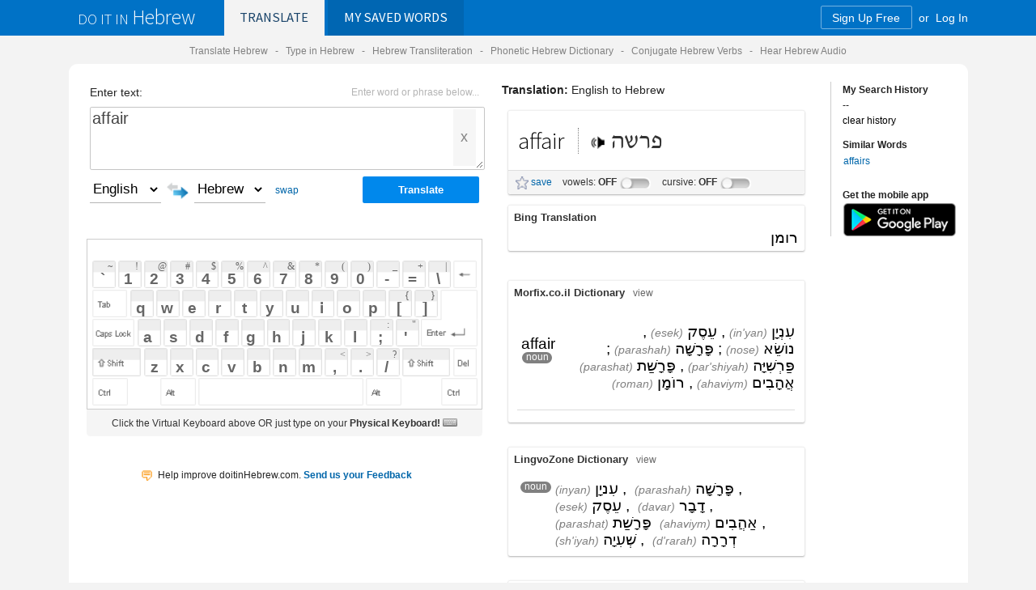

--- FILE ---
content_type: text/html; charset=utf-8
request_url: https://www.doitinhebrew.com/Translate/Default.aspx?txt=affair&kb=US%20US&l1=en&l2=iw&s=1
body_size: 106410
content:


<!DOCTYPE html PUBLIC "-//W3C//DTD XHTML 1.0 Transitional//EN" "http://www.w3.org/TR/xhtml1/DTD/xhtml1-transitional.dtd">

<html>
<head>

<!--facebook share display tags-->
<meta property="og:url" content="http://www.doitinHebrew.com" /><meta property="og:title" content="doitinHebrew.com - The Talking Online Hebrew Dictionary and Translation Engine. Learn how to say just about anything in Hebrew." /><meta property="og:description" content="Hear Any Word or Phrase in Hebrew | Virtual Phonetic Hebrew Keyboard | Phonetic Translation | Verb Conjugations | Cursive Hebrew" /><meta property="og:image" content="http://www.doitinHebrew.com/images/doitinhebrew_share_1.png" /><meta property="og:image" content="http://www.doitinHebrew.com/images/doitinhebrew_share_2.png" /><meta property="og:image" content="http://www.doitinHebrew.com/images/doitinhebrew_share_3.png" /> 
<link rel="image_src" href="http://www.doitinHebrew.com/images/doitinhebrew_share_1.png" / >
<link rel="image_src" href="http://www.doitinHebrew.com/images/doitinhebrew_share_2.png" / >
<link rel="image_src" href="http://www.doitinHebrew.com/images/doitinhebrew_share_3.png" / >

<meta name="theme-color" content="#0072c6" /><link rel="shortcut icon" type="image/x-icon" href="../favicon.ico" />
<!--disable Chrome page translation-->
<meta name="google" value="notranslate" />
<!--end-->

   
        <meta name="viewport" content="width=device-width, initial-scale=1.0, user-scalable=no" /><link rel="apple-touch-icon" href="../images/badge.png" /><link rel="apple-touch-icon-precomposed" href="../images/badge.png" />
    <script src="../kb/vk363a/vk_loader.js?vk_layout=IL%20Hebrew%20Phonetic&vk_skin=air_small" type="text/javascript"></script>
    <!--<script src="//dsm1niduz1mcs.cloudfront.net/kb/vk363a/vk_loader.js?vk_layout=IL%20Hebrew%20Phonetic&vk_skin=air_small" type="text/javascript"></script>-->
   
    
        <meta name="viewport" content="width=device-width, initial-scale=1.0, user-scalable=no">



    <!--[if !IE 7]>
	<style type="text/css">
		#wrap {display:table;height:100%}
	</style>
<![endif]-->

        <link href="//maxcdn.bootstrapcdn.com/font-awesome/4.7.0/css/font-awesome.min.css" rel="stylesheet" /><link href="//fonts.googleapis.com/css?family=Source+Sans+Pro:300,400" rel="stylesheet" type="text/css" /><link href="../Styles.min.css?t=240521a" rel="stylesheet" type="text/css" /><link id="ctl00_ctl00_TranslateCSS" href="translate.css?t=210222a" rel="stylesheet" type="text/css" /><title>
	How to say affair in Hebrew - doitinHebrew.com
</title></head>


    
    
<body  leftmargin="0px" topmargin="0px" marginwidth="0px" marginheight="0px">
  
   
    
     <form name="aspnetForm" method="post" action="./Default.aspx?txt=affair&amp;kb=US+US&amp;l1=en&amp;l2=iw&amp;s=1" onsubmit="javascript:return WebForm_OnSubmit();" id="aspnetForm">
<div>
<input type="hidden" name="__EVENTTARGET" id="__EVENTTARGET" value="" />
<input type="hidden" name="__EVENTARGUMENT" id="__EVENTARGUMENT" value="" />
<input type="hidden" name="__LASTFOCUS" id="__LASTFOCUS" value="" />
<input type="hidden" name="__VIEWSTATE" id="__VIEWSTATE" value="jeihJ/EaCGbCso8DQ+5APlVMOKHLfNYOTT6dGWasVBarTNaYTl8g4evUZ7qfRsiZKj8UlniTnUycjgO1tW6Bcokss3idC9EdvHs31cSqaA0xSLpom9ganBGrlJ4g/eOBl3LEwaxycJfqIiKImVOLY4wL2TYM3cukMyHUGHMxf7L3531kRTt6d416whBpC7EuI05XkngEeWAeZHF2Rw35sCbsywQW+n5MqblEiPC+CpN2GdsG4dgW9BPMBEOEW2PKf2kIWBVtOze88g/y8zGK12c1AEd3RL0GBRBYj3cls4sGCjY44GPdTtIvKfMLcW5Y3XzwxmrcrFCtPA9X9IgcCXuRfwTn0FoTYWtzSllMU9cQXVGlMrSntcSqmzCkMprP5xGen8aOQSranXQnNY2wdWde7rGh7qanXKhqtwSVNTVdpKE/U/wonSXxn/ePDGrT587yTB06KbPClfZAOQxAaSK23gLYcgZHFgEhl/nq5x3s5iHYKvcYvKcMUFnHQx/nW9eTB1br9QUP6gvYycRup3Kymvh5B5FpMBJO3/DYGWLXoKu0LfCHoc67SF8rlErFVg31MxMiVfR0eBALGM5538Uh39nL52sUdIp2UC86Ny1BCFf7UAUZysFLzv8p3So0ezFOL3z+zC+dlB3gW/yB2E5cj76Y9tkSqZXLZxDnu3Mdo7+q4Y/Ku08SEPBTSUimm9oOjLyjK5s7GPxPrHl/iVJ9rcz9CihXPGQdboXWzSoAgcN2WPtTyuQT/6Gd3187TKTBpHKxKkyI81M3JTcw4iIGmGgUTXtk/0XY7UEpGpq8qGe9KKRhX4w8vSRhqMBOCljYJlsxgJaapVDBw6YeZ3mWl3xuwMrN5GbwJiTB0vJAfO9swrXZmRSC591hRlzDmXFMWsVS/llLDfes6DfkKl1GzfgNF+QL0mJYXdV/D95opONI3pl2r7wHKVWZyUznUiKI9C9YCcAhEixyGHe9OO4wPRKY6l03e9Xy0CRolV9SPzGRSr09O38aVuxP0XHqC+fRTo/502FKTfxABkLpgg47yKEyiLjLbpmzJ+ocQCe6sJyevZ5aBmwITC3myqE9LibUTIFxZq/b7h41ZKrabymHL3aXmo5wkRtNRt/WW5/13jBDcN5I6JE+lxur1re5s/dVh+/aeBHjlLQcHd+MxA80viQk3V9kHzXS28KevfAgjwsJEX3tQvhKdIvI+1yZsrwkt3+qR9hL6sMVRwvFiwQsyo2WVIaCE2+suBurVT38k2kAeMqw3Y/WQzPqM+riMvsDKktxg6iJJhi9/hUkjGTUfEvkW51L/Lo/s3rR2EbmhdcmhFJkJOUV/UdaeC7aupzlDL59ob4KOnkB8dz2HUFK8E5AjMqO84EBy8wbp+d7sVCpMxTn3zB2x6qhhYUAFDFvNqPjyzRsXXZb0TXbm8s71XnM0BmQ7+GRHQzAx0Mongu6L/6ALGTv0MVylzG8QU+r/6KLEgB+Z1AXBqXmPfzC4CzNMl4F0ov9ea0D0X/Gka8g0SJcfTjdvB/C3GHUVMBM0Nb9+YB6WYvfjk8Yj/+rOpEsBlD0Mk3X6qUDs/knseDFLhjOZOufXHvbQEv+oHAAAYSzsozUOz6R+qYDk+43KL56MbKdcc9U92/Ils8hWq3DaJKZvhp2ZZQG7AuU7LBGNTDO1QPlPmP7g4yKGKcDVJM8fIhUNEIgYYisDU//qvxyX1AmSb/bgGENqRn69pvnlvgGF8E+4a56x97kxLMeohvb7jCH7RKVhevdpBA57uzEOJ0Gmv7SShkPVAu9OppzUXM9UCO4dJBzGBu6omJEwGzK3OfX2/6Yv2JB8sCL+3uydg8mNrDc6IujNig70zJtW+cEDHOM8ig0ZM19WdwCWDzArUkqxsVhILe7XKwKg2+xmxjWbWwvyKh4LAMZBoAHl9zENvDuC4TFhxXoPGm1ZLjyVW/cUETA/Nd8dcboYqNjkiRAEqWv0mkgDAXZjtSKjWqIV9/e4heP8geJDLXG//12StbkQWozdVQR1xma7zI/wkcXZnmArZZmWuo4pBFKKOL0PT6wl7ipKrYV1vngjtATbYqxECChttJOY1T6M3iS3HPI9aeFTfaOTP/u4OzDdFeJWkRWpp699JB56uJaWGIS4sJcJdivZpE4Gq9bHDSo09/dJBRZqICLE901v/WRoDSLcNAElJcv/F8VZL1BGU9nR7F8w52AGEQChVxoWdiG+QbpyJZycS/zrgWjbc66ruwtgE4yrmOtqAUooF41EoOH8OYWdEvjsjD/+LOpcBW1h+HmRKfWQcbw2P4hLz82a9fPRoYb1jEAPVeY++dJTKbcVjs/WlCE37DVXYvwQSiLeyG735w2M1lV3vxZHSR6n+MEKjQztzYq4TE7c7she8OgiJEugD6EwnDhKDO9GLew1ArAhA3fpZfg3yk8uh0e/l12NBILesiYTJ+ir5jGMWOPr/[base64]/jM9AMWxOJYdh6dGcSp+LTeg3dQB87jFtxzi14jaSWegpOJ1Xkg7X4tCQ4dOYdbDBfmcc0nmS8kS0b2W5KVb0YpmGlks3OK4H/d28wIumZVyhcJpg74u9i8SLSdMA6wgor1kDXUtwFJA4gWXoaD/1C7ld0tTOqIU/hMHzz0IUs7FZiqc0TgaceE3eooBBU4fyr7LDoCSdTcmoHOCcH8BArqjnmXCeLQKc1sMI+V+aMJrCe2B7sRb8m3ymfBzBjdFER3IBkNnGc/xVig1npsgbPW4H5erJ81wTzhMEfD4iC7WFfqtDYA1gj2tunZNmswEH+jIEPnTgGxVolfmgqnmCDDUMmX/+CqPdQ6fy1ooenMFovVWY3iR4PbcwwedjwDP/tl6sq6WAED2hN2yMTf19cm2D9SKoDrfWwJw0u0ygibazYP5eY8qeuqUOxIqi1yE4z/eFGvwHCRC8zuDmDWg7WkTI2B28I/c6D6Y0FtHpYmTPNyJETKKva8nKjyQ9CyV1rW6+e8ub7jVXfqwSNla1jG4DJX5AUmKrLTFzW73irXy7jBHAy1AoKedD2Ji3MePRn9o3bTipTYVNGqm9lRhRklb9s+KSp9qnFewZtH+oUVemjjYAcZf4t15qjZyFuEUKV3VlEe1T9019uqPm3x1I2XEdnNFQ8aN/86KJFZvGiYB3fxzW7+53blNDlnV5OE6k8Gg4hPdi2eQE9GNGZXc9x9roAYVw05cnKNvLzgqRyfkvEzT2sxj074BTkE7d8kOy0ldXINvWqd3gAvwHVg9mc55MJ8CQ/BGha1Y4wVbnMdxF0mzSx+BaG7mbhsybmS2M2s4mDHn084/T4d/YJNfPNJh3EptEc8CIYtwr0Jp1m68m3e9877BBypemKFmH4AdInalJ11gUGxw/wEO7/W5jObUa3j13YsibSxfq03hH96PprvU/eIQLWHjUEMZ5RKukJQ2wvtFQabqzwaXWnJeKuYYMmL/G8g/9jfBnqUYYts0kdWeCG+0ykpcIZrdozBjDDZZrguCQTbClKlua6j8TqGCg3BSGwt97owo2MfgpIuirDH9E3l4PwLxfKz2Vlb/W6ePi5xsEXnkljgUEYBZkBSwDxJZuN545kdFmL1jy61UZEW++Mn4OmMrWFmpqx+2vTLJ7vvT8v6D1clwZJenW9CmeOhA1kIC9xj7OKto1xt02kkdD1oktfxptfAALh+D1AQUgsHOJwciSqWry/cD3tAKuoj4OSqixNPaofzGEDuMVLQP1ZzMg+PY6Yad1bCZurwIE6BUGRUJ49Nt34cA1NnLMqwrNOP2QCL1HN+Jkf0rfSp4eatkZuiUAyMMtN7H7MgRspKgEKfaSGPGUr8U7vzXn2TLLTyAHk9mman3Fc/DHChQzD4nmjWUwSeDCKLhI2+z/qorMgNJeMm1WJ8fnzOU1SBsNIAlBarmnu1a/7gCAMniI2kbUVj4Nf8ZWHIXky/kEFGAxIhs2Yh7lsELQvt8d9kQUJf7qrd73yK63OvXVJFpETyfm3MZOcFdUubjpiFQiVHXayLjP67pfAt/uA9u0kzTAHi84J8jSKIgEgxV+Q46aKFjQyBVQLunWjVGJVzysx/p5h+kq25TJJNm3fi2xSEOTrhzBYFXulLnSUPLZndLC8OfR+BySdPFFeEMcdit/G2wuf2MnS/LuE245Hz/JkmZHaxnadf+Ga/KhBR9Poac6NjeA5BEbFwAMjF2JFuE0j9fSj7laV82PTqYaujdqsNmsbD5B3T448l0rE1kOYFZxCdoTbXplCCLTZr+HwR2S7JZOhzivUMOf6KUbOz1GK91+xRzm5b/zvdvcafn3lr24P1Tb2RAscl3TemEZMSuQrZmqIQvYMzE172gDn/LqooSN3jJ6Pbr7qDwOOOyeeiHk0UiOoJ1twY9cAT5PcEp0tiRQX8hMguhtuqQoY2oYmjVsidZ8pHFVADuh8PrBLuNHLvIcFTYqy9fG6hpSnzGQOtoLfZhvcpnbtTlCzUbGt6Z/[base64]/ldpo/PMjk7qG9s7iEOTdnlOTwEd3L4mhMJF57QOIj+XsQmLfqVET+0/Jfk4cRxMQuoHiPUDDSjKXkw83suLrrsI6/dHddt7oAo+4DqQH8p+MZHTpy9baW/AkHHAcTyhuB2R/+8ISjEcori/T8vT1cQgjSucAK20rsbaFBUMipuW8AP3br2utOk8IKH2kqNQosUztEPgvlW/[base64]/+6APXSIjY7bjo7ooln4FFNTIGA4G5sXiC0J21Sg4w4p0xJyAZyELdwDkHIZ+SuiJi4ktKVw/v2/xbS2/1C6/iPhqgw01e4VjXwGtK581x+8Ug06me89vTizHmlPMfcEg/pN+wNdyHhHbsI41YqAzHuCFDEi4TUJDzBY4Rr1TORK/PONwrfr9P6RtOIjcFkoSZgw/Hiz9CYmilcvtiOjo3IZj6ZgkAh6x6pGUwZ02VFVkaP9ONIfr4eyUB7LhaCQU8gROy/gVUDofqsidsAeC0PAjvbJDrGI5SQ1GLsZ7TW+/IAMPJJAbtb9DWrJV8GekgWBPdMbRZc69WmukqYd7wgAohQD79iX+E+c8iQtOnLT/ENIQHQJP8y+a8v5yV7MmeaXieSDID3cow1Yt9dIY+QzRM4yJSek8cJt4981ffWSCB++7gF194vjrqSZS0vJqi689Pyx2x8HKMkdAFcwnJpGCaUlIBtfzpXIc5WeFVra6GDEbnKZgGR0vPPgJ87F4ylYsinhb8Z1TAjWmyN20vZiQytzd+hEYtgufKLJM8uT7Wv/[base64]/Y5HPNHGortA/[base64]/aGyJyJc6KjLDAqbWb5G8HVi5FK+GhQhCOUYqrRwDiX7+eHDoVBnSwsxyRz9dKPei9SdHNKWVHYt7BpQmXrOnyN1DtFBWQ/ubnYd4MljG28SO+fipV+8L5W3gzD7BsqPQ7cnTzYLk4X8+HbzWQjT00iwD5lnvCQapzgZi0Q5gGmRuCqZhOoXG3993E3m+ouKNh23Kd/wUwv6YGdZRZgqDh/z99qtJYfOBndAKtoi4E8GJIqMencSgNSr14xQrELm55KhbOs32nbovtXk7gXr1JXQZTvUn4bA6/Eij5HaVfdPkmYsXrOMyNnNAlGC2yW/o32Vy9DHYeQdi9gXe/Hz2k4evmoN+Flk/WhpCsmPJ4sx0ISuftOFxBsutKow40lhqRJ2fUHA0znRqNWLvmwpSbGhn05nqWcBodiAllcIFJaWnaHUYDkqDNR1A+SgnrC6I0m9BhQr7tAbbrdgdlC37sP6XFieM3fHdZzk6B1JvHzImFIvPqGMflatz/KoUm/zYEy41i0zBEaPXw2prZC7FUrbbyFZxbRKyKeBGnlHCLbBz1IwBWCr7S3ci1MAsO+c34enV99Pj6moYRZNtR6wmz6yjDiqBAb1AEoI+HTO+V1F2pDn39SS8e7TVWsqUsdZWwHbi1SCcj71UJUblwZ1BWEQ2B5k8xUPHmTET52ZgLrh2ur/fmIsoAqA/06v608B4jFxxH8niqbnCvyQZMvGXNdIjRUMhoBJ/krcPrwEW2X8zRC7FGwHwUR/ET64r3sVPylZNZNj5jPV7Mx6ObvoQ29BAjnANdXh+jKvHjwIdRL1bZEPYhj/36Odl04mNdkOsF8xEPB2K4iMwNo5kmO8khwZp9zaKlcK1FTU2Mv2ks7ZEbC25/+evOnFO5nesrHdoQoyjyV0ZqsTp49EfcULNj79ToReIjTd1FNBkJFQieaGMdSh5oUN2ng4ueGGryv/8e6rMdgbfzc1UP6yoS3Ouj4YFfQ7FTIhWWUGOf/XW9sSjRKgnkpvsIpCKSKetZ8qjNq5mxMExLdtzIQmgv3OtLLHS4JknarjJXt+7GHVdR9JYzAOU/2ycNDmiOXc4Wsh5nOZPd4SIa2tCzV7pBacHOsrBhMXE/1o+AH+e2H5J1lDa8A6+nBKQf2+9FXB6nxbAX3NiH42G2JAMdtED1LqAo0j0XWTGzD7QN+VgvIMM/[base64]/CbuVA1nG/PrM3pyJwOA25CwkT5eJppZ9bFTloihX9JSNQarBUW86LUI/1cqOfQ8jeOS1jtckZz8znF5yEWRItvTDOd0GXF4VXbx3FCVw7H8P9lxcYmQEpJQjoioJQT+SBGChgnecGEoLiJZlYZkw86Z96Yim0Qz9iQzlqfXtPJcAosSISDJv4YyXCD/k9BepPxYcw6Sr/1H6A3rcjy+zXraQTJXEz36fDRMAKFrtLlt2ZbLpCYPfIG7lme6p4eFPBqiyyRM2TYOgzxNz+f2krDkSLM5gw2KiFSPQybviJqyeTbUcm4p8hxWixKOiCNqNLihj3OSlGl4uyKOIxuy3a3t7vKUhxl7ePd3FRrFN/gHXrT337CR5JX3N5Ild02h/[base64]/Qce5YlTu2HjS3K145Nm86vptWWRaui11h+Mjw7cqkYJleXDrXaeSrURdfeAlMwnWxndGpyqw1QF+dQ8sjwxmeYigVhWdW0ZBe3YgIltC9A3+j/hcc43KBN3I1mYnJXnBcXRH8ABLvQ79G2LuKgk6fYwGwH9Ad9Ztnq7BdVRaNhz0m8L96Ny/5A6/ipMF9xmV3xURwdDtb4AMtKxxQNgvtSZ3uhmG6YJ/8ptv2SkT856n3nsaTHz7tnft2lRfP9WDJVDpahmMpuGQzGrHc5gx1lETqmXlQaVGNucvhjcMhU7dbJkkGFSNf5Ocv7/qTvCFrEsL9a1Px4DjVpLp+/dLnUenmdrEPhPLK2wqyRuWGWQZAmU+QWeP+wg+0dwEzNsip2E0tEMCWdhPeYbCtCF9kppkZRoqs9t7tkOa9D7+45+SYicY0qEBuveePZllETZIKmwHQJ9Wk/rn1gN/K92HYvPW0WCArsi2UMqCaQWftUgedUJ67FKXt+vFK/HwsBITEzENU4j22lpiXw5U2EMx+89KTg44sWhMPZi7w3LWHtPjiVLjsqGgZjOUMDIeglGehsfArff8bM/zTmJxJ+eCsIr1m2jdqCrNUDlgk0VRbnr+0aWtAvF6+y7vFo2R3AvQvjei46gh5qvP/ouDxXVTrDeNJq9FX+n+rMSn4kEO1XlkJpD7Ay5FAw96vSyLSJ3kUDyJAAdH8AslqvCMOBTm+6ueEWF24i+MbHe1zovg/Eh67DTR+a39hCIROzrhFKZWX8jGyK3hz7th5lcUfbxnxI9j7vjaVrk77K+VOyIEHUMo2Jx3O3PKSo69K8DUymLJAGZiDoBCR+lZDpo2TE/SjkqJvtvoK4mYQigEKp0CK3uLwBxDlDGPwe5b5KVn6K+sRP9Kr+PPV1vv1AKc+eQ6RumtFdnV+U4cEWdS+4XBckLddcnkG1Xrb9AbKoIi/+Dh/WgIokdAkBtxqwnP3i2NhduDLQI+UwK30B5QXVGq0ybMV/V/GQpTrU7PCxtr9geZwL7nZZ1grFhNVS+yjw9pRhu7eVikHFbKkmtGgLErEP5gOMJ2LLPHpgbFCBCZcPq4L9ncO2L0erMJbVPNqzpgNf47tNT3AXmaGZcRAvlZ/XRJj2VV5n8VtsMViNxOqGHNLH3J/FA1xCqkBP3watvcYTQwao91g4UEBCJwAXcGgKVvPCfGY18KM3wmc+FCPzDIsZUMRdohqqhFkGqfFetKRLIMJdbLS2ANGefZ2XntKz5DmmvBmer8B49Ps3lVgndcAT1e/VCdFrW/jhrlJgPPaVxVn2LIzEiINkf8KnMjSwq0SSlg+GNAggolNKpmjistcjfr6PlEwnjKgzXrtLKiBU4/jDuDdqmTuoaeKKwsNtEAIAuLuzHP2JsR8rDV9W2MMfxlHbYgUMilYUNauvSVRo6f+palm2H42vumwzS+GcP1tEPdRQ7N4xOCelNKlHLH/qU47Fx2BMHpq0t3H/MDOHHKEKnRX2pmG+bi2ThHiNKG5fYVezHEMWsIMfcckxU4gQAgAuPys330GNSRGTXarLtW0yGx0433WJifEwbtrP4/Ri6WQ3sZMXdAkp26t8U/qa44liC4nLXhYdGpn8LRPb6zB+piPyEqo8UaTcMfAmEj/MQuvEzTG7/fVxpznKAd9REem42Zy7Sahfm4wDTGTbDoUCoi5arafk/UAm4gKhfHERSfrwz1ssFOz4RzTIEnNuN2+QIQaAecBejMsTjjgyWlGSH2emyadY4Oeqyh/[base64]/F20rVJrA5j9yboGfd7slTefgaRIeNibyzSn8uZzETiCS4zdaPEANP40Ml97CXThqHeQ6WoquFuprlmlqYo7PYsUuux4Ut7keF7en5bPhlvDQVidWPn5z//bjC9nsSSqwm6Vc9pys6khNbDHBhycs7WimdGYpi0VVX0hNw+FULsH7cbKY60qZpqKKpYXfFFD5VlM9/8m0HXx8eg8tj08cKkNtXYBMq7OKV75tD5C8y3wY+6ZXChTmhm517bPEhyVLhEaSEWaoqwkfHSN7GJffg8VevLzQDcfPUtKv0nBFErQ+hUoDml/CrgYsuFJNS4DN/xqYImJto5cXAsE5Ursnd0y/KovJwuV3SW8l919vbSn+OKYyoUYGgPmbRGiiRafeXHAI6dbte3Xf0MmumCjHu0FiaxoKwF/32Md72+6lxmAvr/RR8c+n61JGwBj9ezyhBWGJIIWHG0BrR1+gEiRA0e2mnW3Uf08Rq97hMgK02xv9/aQV+/K1kkTcdwpmrOXQEpkuKgLSjjS/3bV18rHiFwhEPHw/cbzpF6HN1LT0dZhLdBzOFAXuxegbFLwQzhwhH0QhNYxnIZ0RvgZ1wtXn2Hsd/KsQSqLqBxmjxT6rIV9QNSCVrfjtB/TcSC6rVdwuyBAn/hSQuGIN34ILnRDFnYfaDnCtvhxSnz6jUgTIA1UYDsYeK6exVr3LLxJ02Aw2YLd0IW9hwohqDWUiaWLMH3vGLk0EZOyQ3adBN9QaztWJT9MJyDj71L7px4Ak5/8n3Pvu/G8vwsp2oDJ16MYRJO1p4tCKlBNpxE9K0xGbqm57r+c1jWpcrI4OdTV4sc/4IftziOM78G2PiwLuY5oOShaHOpY3O6KAhGJJZOyw5LujhJD5uWyp4+nbHa98RMVAGw7+tZw+uhyIDMK/yCk47En2GMIFjWbl5qSDS25jCr4DMk/y04ZgyQUYsDdhqcsbejpWmWcyyUL9ANRHKCp7awrpBIr08xPWG7xma3TIGf4FKvsltaAJJWku/ZKy3RcslodQBz7Cfv5lNuUx2b9CYs6xJNwllaYhkw/xEEqrX80WhXuRoqpDPjdDSzA7Qvgmr2hFF5iLE7O+L39CDTY/sNuDoA6DAhlJNxgCsz/itZ2K0WyEFK1smsicnPgGU2sHGjZuzwRaV8yiZEM/cttr5D1OWpGPO9842m22Nz4GskaWiNdiFpAF0eBYaiCLRMBbrOfdvAhsuDvGCI7YycSgaXaxERomNAYN5bz5ICt7d/yvToikEnray17XP+VkMyB1momjgaFQWShp90gzVPmMo/3llL9bpkz8Wg2EOb0zd34+rI/KnwyV74txOZJ/rTG9ebP9e29SUIihmPr8l9CdO9i2ZQncjnLcGvegidFaKRYyrqULrX9fuvqI8COpr27AcWsJE67+o4f9n6apEFWr2FtR41F2eOTrgHD/xZdZJP9RAeFui7D2bY2qgN4u7qyFSTg362bUOwQcEuap1dBrMCa1eZZI9das/hBclbpwEI1p8+QDC0IEJSZLAk0YIMB/GrVZCKv7Xc6PMRuKONh8VJ63dGXflNuQMxi0TBuYMSECb8H3Rx/+jXz6NUFnr2Krxxu5RE8zdDG7Z2qucbPNYnpvg/mzPWFVOz7FQXtCPx3sEoST3RTkEDjrT4ft4hcRok2fQZUN43xwefhCRUofD4vacdNOp/clEwN44XyiaxdpPnTgc/LhfkpLMFU1msxonCKpnuG/4A+QCB61LGdi1oAH6RQZOIWI0wojp+k9+ljbLfszGQ1SAk7DBqy3l19DfD0Lvp9OE1ojbG/0S8pyb4Lv5F6lfcru09+Smux16/yDOb/MYLn062ZI78ax7UovGY77lLiYZJtTA87mAfjXVB5OaEoHilny3yMJF+dvfizszIzuiPoIMg1ZhZRaAdprTqNNK+u3srDYPC2MI2BK+fqngZF2lmOhWNLB14TqmZ7OFDKiepBQEY76WX9EkwAr8depUCsbCzkIMGu4M8QulqBPvwUG/VsPnZjFvMafgUXAnylgUnrGMLHkHPN6E7Hg+AQA0+kQPzEIxZhNxqzeEjEUzuRjht6xqIbPOYnTK6aUGyT85Jxge65jjFVWKQstOn13vbFkqPUZvz2/GVyRllNbtwFurzzGtbUCLJXgkCQqGbz92yrP+5m8E6GSi0fVTqtl3AZyh3V9QSQSiQmE9GeWZYE91HE+cXqFmbajP7mkneRAxYACgZZ8eoWVpvfNL5YQaCS7W8odDqbweSKWwRFNzh92LoPkfdpqo2z0mNq8UlbD/hn4ikQ3oB8z4BybhcxKXztBW2u4bfjHyRXaJpeDWFZk66o9oM5NoDFxrp1HQsupIQ6LLGZ3KmsmxX4sRNtEH2cZlaQWG5buf15yJIKnGyGyWSMofUcCixQMysT2rAjOJO+XxEx6B/[base64]/gF8oTiGXhH7G9RHDWymmrQnz9rHHHsY9QP6U7GAJJ8jQ8taytxY5CpEabLnAEkjlQbcOMWXHyVjqcXYInb9wzw8mLM88H5SQrzFBv4V3vPnLkxuwQOF23VgCKDnMRLkO6EVt8WJf1Qy5rRNAKtRWk7FphmkBQfR1bf8sxK0oD9f3zB8YQ7Z/CHNxjMZMJOO32HphM/vqAi6ZfTxrFLA8SCJsiUN4iHeUZ+PicVUTxdP+Lbb3gkttI8B6OHg9oXA30GhOcI/evmBrHavuIpuRybfwD8CMziq9HgPDwlKGH+DH7KznvNw8tO2KW4weuL5MhUGIhiWkd5Gcm1KXeB8tgqTGwcYHMI3anN5ApvCjWDPv/S6nDKMZ5u1K8IOvfPKLlz/tyBQwROe9tG3LhFWp5OhsbRujG1lorOVY6fiOarmCUX78Rbg9/7pfxCmM2qfcFN7pbU/THayY03B7GHZ9u93+nu768g6aT5SuV/H1S8uBL25WdvH62K0c1nMG3cepG/8w21quNfZiu1Xv6CN96XmTZPohuW3qfacZb6IB1myfelzPVOvjlxKUcwu6ArjOMDboP38sXgt5Ln2RsEsoPldGOng9eUc60mQNpxvOVk97/yk3i1b6hD6f7SkAtdEuFwCafFHbR3Jp9zqWFE+UYmfEfCaOqTFy1ofrfcmH17QCnV6XhifLVxGKohk4IXNMIRuzhaHCbnPH1SW+qCL7ll7vBz9ROvi1H3Kc4bYbwBNmKkX03EDtUdl2k74DGTo9Qj/d/kEmSorxnDSKN0ruhn3OJcWOsFHID5ZUCuSimV1tkHLLvCnUXgUXqyLAQ+eUzKDYvOxr0btpkfjoOW3BtiSN7Mh8TeEq0t7EgLUz0NEb5dIXI5zgKV3GdOh4c6ckzZBvjuXG/cL/1SoT07JIE5KoKsFHQsLB1nuMpiHqFi54i90Vml53Y/C/F/qKRRhbzjNnCk13OPsE0ULoadzOVbBaFGvusz0W10jK7ekZfjUQiAbyv3Eqn8idoC/bv7yKUywYcFGCnZWJ+Rn7Wc3jL7arsZ6woOLwwOLj5/8edU5XAndjP6UHXr2H4LTs+BgOJRjMF9M9s3kGG27EHO2VSrDn7iojo7WJqloDh3r3D4prln/lKc4gf2ymzbncrVubrXt+vlFMxkkR78ir2CIk+kPb2NAo6XsSq0VWN20b3uqm7wvzDQI/GCPPcUc9nxwu5u8QcKsYe8hn/GkwNGbZ3mhcEe1wrhpjvXnR7ONd7EAMP83jGGOT+8+doIsEH1+hpukFfrB/z5PNj9sAad3uJU1jkJKiZRAY81d1MoY6q1DCIN335dhJUDYoqthKOJ1O1pN7poQifx8Kyz+/SGNDHvWZYANBV49ctCtA4CYr9fLbSNzVFWgCxSUe8TYKzxJD8kOKk5Cuwy/VZPFxWwA68rd8I/v5e0tSHNe6ZuTKnGrTvjJgo9xW50wWhm+3PXTon5audriy7RALa1fTk2Ke9q3ukiC3DbGkR0/xz46boinpWsroKwFqlQsAIYWHOnLuvD+t6W230eNlxcBZsch+A8SszbZAyGJLEBVGK40Yh+g3dtdPp3lsDJhlo2cmcwwgADluNFeUFyytbSr6sQck0hub/cino3015FJ8CT97CQtsboaFRES4Sv0I7/S+YjVG3s9YLgOEf3FxJbaRiCCsg5WyYi3mmxLQbrfT3GZ8iLLHUAlCfLcB9HnXJJrUxipN5uPm3rcImgdon0a+HMhv0WYT7Yo6wcF9QKAbyK3skDK1QxA2M/jLkyNa8ZyPrq1RFfBejhkZ8naCMwkgoU40OmLzVxsl47bkIRdw8SB81XrdapBkUQLrIxLfIc30xUndt/af5q3yfVU8HoCnnHx2GxPkGIl4qrbWN/t/[base64]/zv4wuqYLkaT4xAk1D4zsDjIQ9zf00MD7lQEv1D+TJsh4sf8uoHcLXU5Z2ue2rYSvxst/WbPnlX0/+EyZQtPntStHtlWPiNmWxFwEZDsNtSiBrtmW1b3VQEL6zjruVbUgsOZQ3ovapJOGLKKZi898WCeldQWNfCaF70k85mYDGPMsy2YjD/ge9riwFwBtUotsqqOW+2yOfBlILJ4PVSvCouvLkBX6e6+bNde04LkdbB2J9wB9yBZiMCzcfHgFNTYmKm4Q3xD5qPgUFPtnpCw58/SjbaKlupHv/aoFJ5LPIE6PlkECOH2V7Jc2qcOaY7qNn66hZE+92HVNinQkthPnYs2d55B+6GIO0qveQ/BBL8+SHyxpBIQckxeTiR0zTf5cWzikzSOyhWzICzqbWgydnSCFmbo3NRH3x2XhosJF7kwpE9OFtF/LB5LK7RlqyMXB85nMFllGyGy+7kg3z2I8lddijtem+BbDRCiNjavI7d74LZgcErji7t1vizknSfecGbDHk7n+EmEmtC32B/OaJstMUcENUVk46J2TU" />
</div>

<script type="text/javascript">
//<![CDATA[
var theForm = document.forms['aspnetForm'];
if (!theForm) {
    theForm = document.aspnetForm;
}
function __doPostBack(eventTarget, eventArgument) {
    if (!theForm.onsubmit || (theForm.onsubmit() != false)) {
        theForm.__EVENTTARGET.value = eventTarget;
        theForm.__EVENTARGUMENT.value = eventArgument;
        theForm.submit();
    }
}
//]]>
</script>


<script src="/WebResource.axd?d=SLAYiaON9ei9gVwQ5tmXqZoif6vt7U0RLWnzrfzaRvFNSGDNSuEiUFMFedeQt_RaVFwPJw2&amp;t=638901392248157332" type="text/javascript"></script>


<script src="/ScriptResource.axd?d=VrJ7ShMPrVsLzUgTZcbbGjroOhlWOJTwoj3xRCyfnk144My_M0UvQQtBq2cEGAocF9vkbsC87xo3Q6_gT_7zThLiTmZ3Qz7cI-g2SO0ZCqBvvfseFoRkL6wZdSE68fbRE884Ig2&amp;t=ffffffff93d1c106" type="text/javascript"></script>
<script src="/ScriptResource.axd?d=stxrVjXzk8pXvqWs22scKRWo9ZrAyfttejDB16zbv2MCVp7Z64stFxPfCc-QWfTQkIhkCmB0amFeofWq7uPqPEC6kzD8qFGSk7ex5_ToAEFSyQyk-nT59a2l-3QE8wH51VMIiGFYmOg8VqA13SsaE7fTHWI1&amp;t=5c0e0825" type="text/javascript"></script>
<script src="/ScriptResource.axd?d=eolXk8ZdVYiWUtSdq2oQ0tljhWDABR7697lVLkEL1ZXHi62GQlk7jmPLpb8npztU_DmgBgOlItYWSffzxtWv2I-K7yKwdFhDzTiF3RkFA3ljTHoqxlbjRVHqOZwdnokZT73S3owtA31twj3G8gRP0mOzfOg1&amp;t=5c0e0825" type="text/javascript"></script>
<script type="text/javascript">
//<![CDATA[
function WebForm_OnSubmit() {
null;if (typeof(ValidatorOnSubmit) == "function" && ValidatorOnSubmit() == false) return false;
return true;
}
//]]>
</script>

<div>

	<input type="hidden" name="__VIEWSTATEGENERATOR" id="__VIEWSTATEGENERATOR" value="E74F5463" />
	<input type="hidden" name="__VIEWSTATEENCRYPTED" id="__VIEWSTATEENCRYPTED" value="" />
</div>


    


    <div id="wrap"  align="center">
     
<script type="text/javascript">
    window.google_analytics_uacct = "UA-467623-17";
</script>

<style type="text/css">
</style>
      <span id="ctl00_ctl00_header2_offer_banner"></span>
    <div id="header" align="center">
    <div class="content_frame">
                    <table align="center" border="0" cellpadding="0" cellspacing="0"
                   cellpadding="0" 
    cellspacing="0" width="100%"
     >
                        <tr>
                           
                        <td   nowrap="nowrap" class="logo">
                        <a id="ctl00_ctl00_header2_HyperLink7" href="../Default.aspx" style="color:White;font-size:12px;font-weight:normal;text-decoration:none;"><span class="doitin">do it in </span><span class="doitinlanguage">Hebrew</span></a>
                        </td>
                            <td nowrap="nowrap">
                    
                    <a id="ctl00_ctl00_header2_hltranslate" class="tab_on" href="Default.aspx">Translate</a>
                     <a id="ctl00_ctl00_header2_hlsaved" class="tab_off" href="../MyWords/Default.aspx"><span class="nomobile-small">My </span>Saved<span class="nomobile-small"> Words</span></a>
                            </td>
                            
                            <td class="contentnewwhite" nowrap="nowrap" align="center" >
                   
                               
</td>
                            <td class="contentnewwhite" nowrap="nowrap" align="right">
                   
                
                                
                   

                                



                                


                                
                            
                                <a id="ctl00_ctl00_header2_hlJoin" class="nomobile-small joinbutton" href="../Pricing.aspx">Sign Up Free</a>
                                <span id="ctl00_ctl00_header2_lblor" class="nomobile-small contentnewwhite"> or </span>
                    <a id="ctl00_ctl00_header2_LoginStatus2" class="contentnewwhite signinlink" href="javascript:__doPostBack(&#39;ctl00$ctl00$header2$LoginStatus2$ctl02&#39;,&#39;&#39;)" style="font-weight:normal;">Log In</a>
                   
                   
                   
                   
                    </td>
          
        
                </td></tr>
    </table>  
    </div>
    </div>
    
       
                    
                   

                   
                    
                   
                   
                   


<div id="ctl00_ctl00_header2_hebrew_help_links" class="subtitle copyBodySmall">
    Translate Hebrew &nbsp;&nbsp;-&nbsp;&nbsp; <a id="ctl00_ctl00_header2_HyperLink13" class="subtitle copyBodySmall noul" href="../Support/phonetic-keyboard-tips.aspx">Type in Hebrew</a>  &nbsp;  -&nbsp;&nbsp; <a id="ctl00_ctl00_header2_HyperLink14" class="subtitle copyBodySmall noul" href="../Support/how-to-view-vowels-transliterations.aspx">Hebrew Transliteration</a>  &nbsp;&nbsp;-&nbsp;&nbsp; Phonetic Hebrew Dictionary &nbsp;&nbsp;-&nbsp;&nbsp; <a id="ctl00_ctl00_header2_HyperLink1" class="subtitle copyBodySmall noul" href="../Support/how-to-conjugate-verbs.aspx">Conjugate Hebrew Verbs</a> &nbsp;&nbsp;-&nbsp;&nbsp; <a id="ctl00_ctl00_header2_HyperLink12" class="subtitle copyBodySmall noul" href="../Support/how-to-hear-audio.aspx">Hear Hebrew Audio</a> </div>

                   
                   
                   


          
	
    <div align="center" id="main" class="content_frame">
        <table class="content_area"
                        cellpadding="0" cellspacing="0" >
            <tr>
                <td id="pagetitle" valign="top" align="left">
                    
 
                </td>
            </tr>
            <tr>
                <td class="copyBody"  style="margin: 0px; padding: 0px;" align="left">
           <script type="text/javascript">
//<![CDATA[
Sys.WebForms.PageRequestManager._initialize('ctl00$ctl00$ContentPlaceHolder1$ScriptManager1', 'aspnetForm', ['tctl00$ctl00$ContentPlaceHolder1$ContentMiddle$TranslationPanel1$SignUpModal_PRO1$UpdatePanel1','','tctl00$ctl00$ContentPlaceHolder1$ContentMiddle$TranslationPanel1$SignUpModal3$UpdatePanel2','','tctl00$ctl00$ContentPlaceHolder1$ContentMiddle$TranslationPanel1$UpdatePanel1','','tctl00$ctl00$ContentPlaceHolder1$ContentMiddle$TranslationPanel1$UpdatePanel4','','tctl00$ctl00$ContentPlaceHolder1$ContentMiddle$TranslationPanel1$UpdatePanelHebrewTools','','tctl00$ctl00$ContentPlaceHolder1$ContentMiddle$TranslationPanel1$UpdatePanel2',''], [], [], 90, 'ctl00$ctl00');
//]]>
</script>

    
     <span id="ctl00_ctl00_ContentPlaceHolder1_col1" class="translate_page_columns col1">
        
    <div> 
        


<head>

    

<script type="text/javascript">
    function readonlyTextboxmainIfMobile() {
        var isMobile = {
            Android: function () {
                return navigator.userAgent.match(/Android/i);
            },
            BlackBerry: function () {
                return navigator.userAgent.match(/BlackBerry/i);
            },
            iOS: function () {
                //return navigator.userAgent.match(/iPhone|iPad|iPod/i);
                return navigator.userAgent.match(/iPhone|iPod/i);
            },
            Opera: function () {
                return navigator.userAgent.match(/Opera Mini/i);
            },
            Windows: function () {
                return navigator.userAgent.match(/IEMobile/i);
            },
            any: function () {
                return (isMobile.Android() || isMobile.BlackBerry() || isMobile.iOS() || isMobile.Opera() || isMobile.Windows());
            }
        };

        if (isMobile.any())
        //return "mobile"
            disableTextboxmain();
        else
            ;
    }



    function closeMobileKeyboardIfIsMobile() {
        var isMobile = {
            Android: function () {
                return navigator.userAgent.match(/Android/i);
            },
            BlackBerry: function () {
                return navigator.userAgent.match(/BlackBerry/i);
            },
            iOS: function () {
                //return navigator.userAgent.match(/iPhone|iPad|iPod/i);
                return navigator.userAgent.match(/iPhone|iPod/i);
            },
            iPhone: function () {
                return navigator.userAgent.match(/iPhone|iPod/i);
            },
            Opera: function () {
                return navigator.userAgent.match(/Opera Mini/i);
            },
            Windows: function () {
                return navigator.userAgent.match(/IEMobile/i);
            },
            any: function () {
                return (isMobile.Android() || isMobile.BlackBerry() || isMobile.iOS() || isMobile.Opera() || isMobile.Windows());
            }
        };

        if (isMobile.any()) {
            /*document.getElementById("keyboard").className = "iPhoneKeyboard";
            document.getElementById("virtualKeyboard").className = "iPhoneVirtualKeyboard";
            */
            closeMobileKeyboard();

        } else
        { }       ;

    }
</script>

<script  type="text/javascript">
    function disableTextboxmain() {
        document.getElementById('ctl00_ctl00_ContentPlaceHolder1_ContentLeft_KeyboardAndTextbox1_textboxmain').readOnly = true;
    }
</script>


<script type="text/javascript">
    function enableandfocus_from_clear() {
        //if the mobile keyboard is open, do NOT enable and focus the textbox
        if (document.getElementById("keyboard").style.visibility == "visible") {
            //exit function
            return false;
        }
        else { 
        document.getElementById('ctl00_ctl00_ContentPlaceHolder1_ContentLeft_KeyboardAndTextbox1_textboxmain').readOnly = false;
        document.getElementById('ctl00_ctl00_ContentPlaceHolder1_ContentLeft_KeyboardAndTextbox1_textboxmain').focus();
        closeMobileKeyboardIfIsMobile();
    }
}
</script>


<script type="text/javascript">
    function enableandfocus_from_txtbox() {
            document.getElementById('ctl00_ctl00_ContentPlaceHolder1_ContentLeft_KeyboardAndTextbox1_textboxmain').readOnly = false;
            document.getElementById('ctl00_ctl00_ContentPlaceHolder1_ContentLeft_KeyboardAndTextbox1_textboxmain').focus();
            closeMobileKeyboardIfIsMobile();
    }
</script>


<script type="text/javascript">


    function openMobileKeyboard() {
        //only triggered by manual button or bar click
       
        if (document.getElementById("keyboard").style.visibility == "visible") {
            //if already open then close the keyboard
            closeMobileKeyboard();
            //exit function
            return false;
        }

            //show the  keyboard
        document.getElementById("keyboard").style.visibility = "visible";
        document.getElementById("keyboard").style.display = "inline-block";
            
            //hide the open bar
        document.getElementById("mobilekeyboardbutton").style.visibility = "hidden";
        document.getElementById("mobilekeyboardbutton").style.display = "none";

        //show the close button
        document.getElementById("closekeyboard").style.visibility = "visible";
        document.getElementById("closekeyboard").style.display = "inline-block";
        

        //make textbox readonly (for mobile phones only)
        readonlyTextboxmainIfMobile();

        //hide the UI navigation header
        //document.getElementById("header").style.visibility = "hidden";
        //document.getElementById("header").style.display = "none";

    }

    function closeMobileKeyboard() {
        //hide the  keyboard
        document.getElementById("keyboard").style.visibility = "hidden";
        document.getElementById("keyboard").style.display = "none";

            //show the open button
            document.getElementById("mobilekeyboardbutton").style.visibility = "visible";
            document.getElementById("mobilekeyboardbutton").style.display = "inline-block";

            //hide the close button
            document.getElementById("closekeyboard").style.visibility = "hidden";
            document.getElementById("closekeyboard").style.display = "none";

            //show the header if not already visible
            //document.getElementById("header").style.visibility = "visible";
            //document.getElementById("header").style.display = "inline-block";
        }

</script>

</head>



<body onload="VirtualKeyboard.toggle('ctl00_ctl00_ContentPlaceHolder1_ContentLeft_KeyboardAndTextbox1_textboxmain','td'); VirtualKeyboard.switchLayout(&quot;US US&quot;);return false;"  leftmargin="0px" topmargin="0px" marginwidth="0px" marginheight="0px">
 

    <div id="ctl00_ctl00_ContentPlaceHolder1_ContentLeft_KeyboardAndTextbox1_Panel1" onkeypress="javascript:return WebForm_FireDefaultButton(event, &#39;ctl00_ctl00_ContentPlaceHolder1_ContentLeft_KeyboardAndTextbox1_btnTranslate&#39;)">
	
    
    
     <table cellpadding="0" cellspacing="0" style="width:100%; max-width:444px;">
        <tr>
            <td  valign="top" class="style10">
    
    
    
                        <table style="XXmax-width:444px; width:100%; margin-top: 0px;" cellpadding="4" cellspacing="0" class="mobile-bar">
                            <tr>
                                <td class="nomobile-small" colspan="3">
                                    Enter text: <input name="ctl00$ctl00$ContentPlaceHolder1$ContentLeft$KeyboardAndTextbox1$tb_hp" type="text" id="ctl00_ctl00_ContentPlaceHolder1_ContentLeft_KeyboardAndTextbox1_tb_hp" disabled="disabled" class="hp" style="height:1px;width:1px;" />
                                    <span id="ctl00_ctl00_ContentPlaceHolder1_ContentLeft_KeyboardAndTextbox1_lblEnterTextHelper" class="helpertext">Enter word or phrase below...</span>
                                </td>
                            </tr>
                            <tr>
                                <td colspan="3">
                                    <span>
                                    <!-- 
                      -->
                                       <div class="search-wrapper">
                                           <!-- chrome autofill decoy -->
                                           <input style="display: none" type="text" name="fakeusernameremembered" />
                                           <input style="display: none" type="password" name="fakepasswordremembered" />
                                <textarea name="ctl00$ctl00$ContentPlaceHolder1$ContentLeft$KeyboardAndTextbox1$textboxmain" rows="2" cols="20" id="ctl00_ctl00_ContentPlaceHolder1_ContentLeft_KeyboardAndTextbox1_textboxmain" title="Click here to type a WORD or PHRASE" class="search-box textboxmainEnglish englishREG" type="text" XXrequired="" autocapitalize="off" autocomplete="off" autocorrect="off" onclick="enableandfocus_from_txtbox();return false;" name="textboxmain" onfocus="VirtualKeyboard.attachInput(this);return false;" style="height:65px;width:100%;">
affair</textarea>
                                       <button class="clear-icon" title="clear text" onclick="document.getElementById('ctl00_ctl00_ContentPlaceHolder1_ContentLeft_KeyboardAndTextbox1_textboxmain').value=''; enableandfocus_from_clear(); return false;" style="cursor: pointer"></button>
                                         </div>
                                    <input type="hidden" name="ctl00$ctl00$ContentPlaceHolder1$ContentLeft$KeyboardAndTextbox1$textboxwatermark_ClientState" id="ctl00_ctl00_ContentPlaceHolder1_ContentLeft_KeyboardAndTextbox1_textboxwatermark_ClientState" />
                                    
                                    <span id="ctl00_ctl00_ContentPlaceHolder1_ContentLeft_KeyboardAndTextbox1_lblTitle" class="big_letter" style="color:#333333;"></span>
                                    </span>
                                </td>
                            </tr>
                            <tr  >
                                <td nowrap="nowrap">
                                    <select name="ctl00$ctl00$ContentPlaceHolder1$ContentLeft$KeyboardAndTextbox1$ddlFrom" onchange="javascript:setTimeout(&#39;__doPostBack(\&#39;ctl00$ctl00$ContentPlaceHolder1$ContentLeft$KeyboardAndTextbox1$ddlFrom\&#39;,\&#39;\&#39;)&#39;, 0)" id="ctl00_ctl00_ContentPlaceHolder1_ContentLeft_KeyboardAndTextbox1_ddlFrom" tabindex="2" class="dropdownlist1" style="width:80px;">
		<option selected="selected" value="en">English</option>
		<option value="iw">Hebrew</option>

	</select>
                                    
                                    <span id="iconswap" style="padding:0px 3px 0px 3px;"><input type="image" name="ctl00$ctl00$ContentPlaceHolder1$ContentLeft$KeyboardAndTextbox1$btnSwap" id="ctl00_ctl00_ContentPlaceHolder1_ContentLeft_KeyboardAndTextbox1_btnSwap" tabindex="3" title="Swap &quot;from&quot; and &quot;to&quot; languages" formnovalidate="" onmouseover="this.src=&#39;../images/swapRTL.gif&#39;" onmouseout="this.src=&#39;../images/swapLTR.gif&#39;" src="../images/swapLTR.gif" align="absmiddle" style="border-width:0px;" /></span>
                                    
                                   
                                    <select name="ctl00$ctl00$ContentPlaceHolder1$ContentLeft$KeyboardAndTextbox1$ddlTo" onchange="javascript:setTimeout(&#39;__doPostBack(\&#39;ctl00$ctl00$ContentPlaceHolder1$ContentLeft$KeyboardAndTextbox1$ddlTo\&#39;,\&#39;\&#39;)&#39;, 0)" id="ctl00_ctl00_ContentPlaceHolder1_ContentLeft_KeyboardAndTextbox1_ddlTo" tabindex="4" class="dropdownlist1" style="width:80px;">
		<option value="en">English</option>
		<option selected="selected" value="iw">Hebrew</option>

	</select>
                                    <span class="nomobile-small">&nbsp;</span>
                                    <a id="ctl00_ctl00_ContentPlaceHolder1_ContentLeft_KeyboardAndTextbox1_lbSwap" tabindex="5" class="nomobile-small" formnovalidate="" href="javascript:__doPostBack(&#39;ctl00$ctl00$ContentPlaceHolder1$ContentLeft$KeyboardAndTextbox1$lbSwap&#39;,&#39;&#39;)" style="font-size:11px;">swap</a>
                                    <img id="ctl00_ctl00_ContentPlaceHolder1_ContentLeft_KeyboardAndTextbox1_Image2" src="../images/swapRTL.gif" style="height:0px;width:0px;border-width:0px;" />
                                    
                               
                               
                              <span id="mobile-keyboard-button" class="mobile-only-small" onclick="openMobileKeyboard();return false;"></span>


 </td>
                               
                                  <td colspan="2" align="right">
                                    
                                    <input type="submit" name="ctl00$ctl00$ContentPlaceHolder1$ContentLeft$KeyboardAndTextbox1$btnTranslate" value="Translate" id="ctl00_ctl00_ContentPlaceHolder1_ContentLeft_KeyboardAndTextbox1_btnTranslate" class="coolbutton2" style="height:30px;padding:5px 40px;" />
                                </td>
                            </tr>
                            <tr >
                                <td>
                                     <span id="mobilekeyboardbutton" class="mobile-only-small">

                        <a id="A1" href="#" style="float:none; position:relative; color: White !important; padding:6px 40px 6px 40px; display:inline-block;" type="button" class="mobile-only-small" onclick="openMobileKeyboard();return false;"><b>show&nbsp;<span id="ctl00_ctl00_ContentPlaceHolder1_ContentLeft_KeyboardAndTextbox1_lblkeyboardname">English</span>&nbsp;keyboard</b></a>

</span>

                           


</td>
                                <td align="right" class="">
                                    </td>
                                <td align="right" class="">
                                    </td>
                            </tr>
                        </table>
                        
                        <span id="keyboard"><a id="closekeyboard" href="#" style="float:right; position:relative; color: White !important; padding:1px 14px 1px 14px; display:inline-block;" type="button" class="mobile-only-small" onclick="closeMobileKeyboard();return false;"><b>close</b></a>
                        
      <div id="td" class="keyboard_loading" style="height: 189px; width: 443px; ">
                            </div>
                                                 <div id="ctl00_ctl00_ContentPlaceHolder1_ContentLeft_KeyboardAndTextbox1_Div1" class="nomobile yellowCaptionBox" style="width: 443px;" align="center">
                                                 
                                                     Click the Virtual Keyboard above OR just type on your <strong>Physical Keyboard! </strong>
                                                     <img alt="hebrew keyboard" src="../images/keyboard1.png" /></div></span>
                    
    
            </td>
        </tr>
         
        </table>
            
 

         
</div>
    <div id="ctl00_ctl00_ContentPlaceHolder1_ContentLeft_KeyboardAndTextbox1_pnlTips" style="display:none;">
	
        <div id="ctl00_ctl00_ContentPlaceHolder1_ContentLeft_KeyboardAndTextbox1_KeyboardTips1_pnlIntro" class="nomobile introBox">
		
                            <table width="100%" class="" 
                         cellpadding="1" cellspacing="0">
                                <tr bgcolor="">
                                    <td align="center" 
                                        style="font-weight: 700; color: white; border-bottom-style: solid; border-bottom-width: 1px; border-bottom-color: #79bbff; font-size: 12px; vertical-align: top; line-height: 30px;">
                                        doitinHebrew Phonetic Hebrew Keyboard Tips</td>
                                </tr>
                                <tr>
                                    <td class="style18">
                                        &nbsp;</td>
                                </tr>
                                <tr>
                                    <td class="style18">
                                        <b>Just Start Typing</b></td>
                                </tr>
                                <tr>
                                    <td class="style18">
                                        Think aleph sounds like &quot;a&quot;? Try it.
                                        <br />
                                        Gimel sounds like &quot;g&quot;? You guessed it again.</td>
                                </tr>
                                <tr>
                                    <td class="style18">
                                        <ul>
                                            <li>a = א (aleph)</li>
                                            <li>b = ב (bet)</li>
                                            <li>c = כ (chaf/kaf)</li>
                                            <li>d = ד (dalet)</li>
                                            <li>you guess the rest!</li>
                                        </ul>
                                    </td>
                                </tr>
                                <tr>
                                    <td class="style18">
                                        <b>Type the wrong letter?</b></td>
                                </tr>
                                <tr>
                                    <td class="style18">
                                        CAPITALIZE IT. It will be the letter you wanted.<br />
                                        For example:</td>
                                </tr>
                                <tr>
                                    <td class="style18">
                                        <ol>
                                            <li>You typed &quot;a&quot; wanting the letter &quot;ע&quot; (ayin)</li>
                                            <li>&nbsp;But &quot;א&quot; (aleph) came out instead! :-(</li>
                                            <li><i>CAPITAL</i> &quot;A&quot; = &quot;ע&quot; (ayin) ... happy again</li>
                                        </ol>
                                    </td>
                                </tr>
                                <tr>
                                    <td class="style18">
                                        <b>Sample words</b></td>
                                </tr>
                                <tr>
                                    <td class="style18">
                                        <ul>
                                            <li>SloM = שלום&nbsp; (&quot;hello, goodbye, peace&quot;)</li>
                                            <li>ani = אני (&quot;I&quot;)</li>
                                            <li>mdbr = מדבר (&quot;speak&quot;)</li>
                                            <li>Abrit = עברית (&quot;Hebrew&quot;)<br /> </li>
                                        </ul>
                                    </td>
                                </tr>
                            </table>
                        
	</div>
                       
                    

    
</div> 
    
    
      </body>
     
      
      
  </div>
    <div id="belowkeyboard" class="nomobile">
         <br />
         
<style type="text/css">



.copyBodySmall
{
	font-size: 8pt;
	color: #232323;
}

a
{
    color: #006666;
    color: #0066AA;
} 

</style>
                <div class="copyBodySmall" align="center" style="width: 430px">
                    <br />
                    
                    <img id="ctl00_ctl00_ContentPlaceHolder1_ContentLeft_FeedbackBar1_Image1" src="../images/icon-comments-2.gif" align="top" style="border-width:0px;" />
                    Help improve doitinHebrew.com.
                    <a id="ctl00_ctl00_ContentPlaceHolder1_ContentLeft_FeedbackBar1_HyperLink2" href="../contact.aspx" style="font-weight:bold;">Send us your Feedback</a>
                    &nbsp;</div>

         <br />
    </div>



    
     </span>

     <span id="col2" class="translate_page_columns">
        
    <div>
        
       </div><div>
   

<!DOCTYPE html PUBLIC "-//W3C//DTD XHTML 1.0 Transitional//EN" "http://www.w3.org/TR/xhtml1/DTD/xhtml1-transitional.dtd">







    <!-- need this jquery library for conjugator (and dialog)-->
    <script type="text/javascript" src="//ajax.googleapis.com/ajax/libs/jquery/1.10.2/jquery.min.js"></script>
    <!-- need these jquery library for dialog-->
	<script type="text/javascript" src="//ajax.googleapis.com/ajax/libs/jqueryui/1.9.2/jquery-ui.min.js"></script>  
<!--<link type="text/css" href="http://ajax.googleapis.com/ajax/libs/jqueryui/1.9.2/themes/smoothness/jquery-ui.css" rel="stylesheet"/>-->

<head>

<!--<link href="../Scripts/jquery-ui-1.10.4.custom/css/flick/jquery-ui-1.10.4.custom.min.css" rel="stylesheet" type="text/css" />-->
<link href="//dsm1niduz1mcs.cloudfront.net/Scripts/jquery-ui-1.10.4.custom/css/flick/jquery-ui-1.10.4.custom.min.css" rel="stylesheet" type="text/css" />

<!-- need this library for jplayer-->  
<!--script type="text/javascript" src="../jplayer/js/jquery.jplayer.min.js"></script>-->
<script type="text/javascript" src="//dsm1niduz1mcs.cloudfront.net/jplayer/js/jquery.jplayer.min.js"></script>


 <script type="text/javascript">
     var speed = "0";

     $(document).ready(function () {

         var myParam = document.getElementById("ctl00_ctl00_ContentPlaceHolder1_ContentMiddle_TranslationPanel1_hfParameter");
         var mySoundItOut = document.getElementById("ctl00_ctl00_ContentPlaceHolder1_ContentMiddle_TranslationPanel1_hfSoundItOut");
         if (myParam) { myParam = myParam.value; }
         if (mySoundItOut) { mySoundItOut = mySoundItOut.value; }
         //hfSoundItOut
         //confirm("preloading: " + myParam);

         $("#jquery_jplayer").jPlayer({
             swfPath: "../jplayer/js",
             supplied: "m4a",
             wmode: "window",
             solution: "html, flash",
             volume: 1,
             defaultPlaybackRate: 1,
             preload: "auto",
             ended: function () {
                 //myParam = document.getElementById("ctl00_ctl00_ContentPlaceHolder1_ContentMiddle_TranslationPanel1_hfParameter").value;
                 $("#jquery_jplayer")
                //.jPlayer("setMedia", { mp3: "../retrieveAudio.ashx?Id=" + myParam })
                 $("#speaker").removeClass("speaker_playing");
                 $("#speaker").addClass("speakerstyle");
             }
             //speed='.75';
             //,preload: "auto"
         })

         //uncomment backslashes below to play audio automatically upon translate
        //.jPlayer("setMedia", { mp3: "../retrieveAudio.ashx?Id=" + myParam })//.jPlayer("play")
         ;


//         $('.voice').click(function (e) {
//             myParam = document.getElementById("ctl00_ctl00_ContentPlaceHolder1_ContentMiddle_TranslationPanel1_hfParameter").value;
//             //confirm(myParam);
//             e.preventDefault();
//             $("#jquery_jplayer")
//             //comment out the line below before launch?
//             .jPlayer("setMedia", { mp3: "../retrieveAudio.ashx?Id=" + myParam })
//            .jPlayer("play");
//             $("#speaker").removeClass("speakerstyle");
//             $("#speaker").addClass("speaker_playing");
//         });
     });


     function reload_jplayer_media() {
             //confirm("preloading: xxxxxx");
         myParam = document.getElementById("ctl00_ctl00_ContentPlaceHolder1_ContentMiddle_TranslationPanel1_hfParameter").value;
         mySoundItOut = document.getElementById("ctl00_ctl00_ContentPlaceHolder1_ContentMiddle_TranslationPanel1_hfSoundItOut").value;

         var SoundItOut = "0";
         //SAFARI DOES NOT SUPPORT SPEEDS GREATER THAN 1.0!!!
         if (speed == "0" || speed == ".9" || speed == ".68") {
             speed = "1";
         }
         else if (speed == "1") {
             speed = ".8";
         }
         else if (speed == ".8") {
             if (mySoundItOut == "False") {
                 speed = ".68";
                 SoundItOut = "0";
             }
             else {
                 speed = ".9";
                 SoundItOut = "1";
             }
         }


         $("#jquery_jplayer").jPlayer("option", "defaultPlaybackRate", speed);

         $("#jquery_jplayer").jPlayer("setMedia", { m4a: "../retrieveAudio.ashx?SoundItOut=" + SoundItOut + "&Id=" + myParam }).jPlayer("play");
         $("#speaker").removeClass("speakerstyle");
         $("#speaker").addClass("speaker_playing");
         }

 </script>


<!--begin conjugator scripts-->
 
    <script type="text/javascript">
        /*this function is a fix for IE */
        if (!window.getComputedStyle) {
            window.getComputedStyle = function (el, pseudo) {
                this.el = el;
                this.getPropertyValue = function (prop) {
                    var re = /(\-([a-z]){1})/g;
                    if (prop == 'float') prop = 'styleFloat';
                    if (re.test(prop)) {
                        prop = prop.replace(re, function () {
                            return arguments[2].toUpperCase();
                        });
                    }
                    return el.currentStyle[prop] ? el.currentStyle[prop] : null;
                }
                return this;
            }
        }



        function toggleTable(id) {
            var lTable = document.getElementById(id);
            var compStyle = window.getComputedStyle(lTable, "");
            /*alert(compStyle.getPropertyValue("display"));*/
            lTable.style.display = (compStyle.getPropertyValue("display") == "table" || "") ? "none" : "table";
            var lAnchor = "#a" + id.substring(5);
            /*alert(lAnchor);
            $(lAnchor).toggle();*/
            $(lAnchor).toggleClass("closed open");
        }

        function toggleDiv(id) {
            var lTable = document.getElementById(id);
            var compStyle = window.getComputedStyle(lTable, "");
            /*alert(compStyle.getPropertyValue("display"));*/
            lTable.style.display = (compStyle.getPropertyValue("display") == "block" || "") ? "none" : "block";
            var lAnchor = "#a" + id.substring(5);
            /*alert(lAnchor);
            $(lAnchor).toggle();*/
            $(lAnchor).toggleClass("closed open");
        }
        /*function toggleTable(id) {
        var lTable = document.getElementById(id);
        alert (window.getComputedStyle(lTable, null).getPropertyValue("display"));
        /* alert(lTable.style.display);  
        lTable.style.display = (lTable.style.display == "none"||"") ? "table" : "none";*/
        /*  lTable.style.display = (window.getComputedStyle(lTable, null).getPropertyValue("display") == "table" || "") ? "none" : "table";
        }*/
</script>

<!--end conjugator scripts-->



 




 <script  type="text/javascript">


     $(document).ready(function () {
         $(function () {
             $("#modal_subscribe").dialog({autoOpen: false, modal: true, resizable: false,  appendTo: "form",
                 show: { effect: "drop", direction: "up"},
                 width: "auto", height: "auto"
             }).parent().appendTo(jQuery("form:first")).find(".ui-dialog-titlebar").hide();
             $("#modal_pro").dialog({
                 autoOpen: false, modal: true, resizable: false, appendTo: "form",
                 show: { effect: "drop", direction: "up" },
                 width: "auto", height: 450
             }).parent().appendTo(jQuery("form:first")).css({ "z-index": "101" });


             $(".modalclose").on("click", function () {
                 $("#modal_subscribe").dialog("close");
                 return false;
             });
             $(".modalcloseX").on("click", function () {
                 $("#modal_subscribe").dialog("close");
                 return false;
             });

             $(".fonttabUPGRADE1").on("click", function () {
                 $("#modal_pro").dialog("open");
                 return false;
             });
             $(".closedNotPd").on("click", function () {
                 $("#modal_subscribe").dialog("open");
                 return false;
             });

             $(".fonttabUPGRADE").on("click", function () {
                 $("#modal_subscribe").dialog("open");
                 return false;
             });

             $("a#spkr").click(function () {
                 $("#modal_subscribe").dialog("open");
                 return false;
             });

             $(".SUBSCRIBE").click(function () {
                 $("#modal_subscribe").dialog("open");
                 return false;
             });

             $("a#speech").click(function () {
                 $("#modal_subscribe").dialog("open");
                 return false;
             });
             $("span#modal").click(function () {
                 $("#modal_subscribe").dialog("open");
                 return false;
             });
             $("button#btnScript").click(function () {
                 $("#modal_subscribe").dialog("open");
                 return false;
             });


         });
     });


</script> 



</head>



<span id='jquery_jplayer'></span>



                <table align="left" style="XXpadding-top:4px; XXpadding-bottom:4px;" cellspacing="0" dir="ltr" 
                    class="translations_column" >
                    <tr>
                        <td valign="middle">                       
                <span id="ctl00_ctl00_ContentPlaceHolder1_ContentMiddle_TranslationPanel1_lblLanguage" class="nomobile-small"><b>Translation:</b> English to Hebrew</span>
                            
                            
                            
                        </td>
                    </tr>
                    
                    <tr>
                        <td>
                            <div id="ctl00_ctl00_ContentPlaceHolder1_ContentMiddle_TranslationPanel1_pnlOriginal" class="boxLtBlueMain">
	

     



<div id="modal_pro" title="GO PRO">



<p>
    GO PRO!</p>

     <div id="ctl00_ctl00_ContentPlaceHolder1_ContentMiddle_TranslationPanel1_SignUpModal_PRO1_UpdatePanel1">
		
             <input type="submit" name="ctl00$ctl00$ContentPlaceHolder1$ContentMiddle$TranslationPanel1$SignUpModal_PRO1$Button1" value="Button" id="ctl00_ctl00_ContentPlaceHolder1_ContentMiddle_TranslationPanel1_SignUpModal_PRO1_Button1" />
             <span id="ctl00_ctl00_ContentPlaceHolder1_ContentMiddle_TranslationPanel1_SignUpModal_PRO1_Label1">Label</span>
         
	</div>

     Already Registered?
                <a id="ctl00_ctl00_ContentPlaceHolder1_ContentMiddle_TranslationPanel1_SignUpModal_PRO1_HyperLink1" href="../login.aspx" style="font-weight:bold;">Log In</a>






</div>

               
 

   


<style type="text/css">
    .style1
    {
        height: 30px;
    }
    .style2
    {
        direction: ltr;
    }
</style>

   


<div id="modal_subscribe" Title="Sign Up" class="modal" >
     <a id="ctl00_ctl00_ContentPlaceHolder1_ContentMiddle_TranslationPanel1_SignUpModal3_modalclose" class="modalcloseX">X</a>

     <div id="ctl00_ctl00_ContentPlaceHolder1_ContentMiddle_TranslationPanel1_SignUpModal3_UpdatePanel2">
		
       




  
            <div id="ctl00_ctl00_ContentPlaceHolder1_ContentMiddle_TranslationPanel1_SignUpModal3_pnlSignUp" class="biginputs" onkeypress="javascript:return WebForm_FireDefaultButton(event, &#39;ctl00_ctl00_ContentPlaceHolder1_ContentMiddle_TranslationPanel1_SignUpModal3_btnSignUp&#39;)">
			
    
                  
                <span id="pagetitle">Sign up for your 
                    <span id="ctl00_ctl00_ContentPlaceHolder1_ContentMiddle_TranslationPanel1_SignUpModal3_lblFree">FREE</span> account</span><br />
                <span id="ctl00_ctl00_ContentPlaceHolder1_ContentMiddle_TranslationPanel1_SignUpModal3_lblfreetrail" style="top: -10px; position:relative; font-size:16px; font-style: italic; color: #666666; display: inline-block;">includes 
                    <span id="ctl00_ctl00_ContentPlaceHolder1_ContentMiddle_TranslationPanel1_SignUpModal3_lblFreePROdays">3</span>-day Trial of doitinHebrew PRO!</span>
             
                <div style="width:100%;" align="center">

                <div style="width:290px;" align="center">
                <table style="width:100%; max-width:100%;line-height:23px;" cellpadding="6">
                    <tr>
                        <td align="center" style="padding-bottom:20px;padding-top:10px;">
                            Already Registered?
                            <a id="ctl00_ctl00_ContentPlaceHolder1_ContentMiddle_TranslationPanel1_SignUpModal3_HyperLink4" tabindex="120" href="../login.aspx?ReturnUrl=Pricing.aspx?txt=affair&amp;kb=US+US&amp;l1=en&amp;l2=iw&amp;s=1" style="font-weight:bold;">Log In</a>
                        </td>
                    </tr>
                    <tr>
                        
                        <td align="left">
                             <span id="ctl00_ctl00_ContentPlaceHolder1_ContentMiddle_TranslationPanel1_SignUpModal3_lblerror" style="color:Red;"></span>
                                <div id="ctl00_ctl00_ContentPlaceHolder1_ContentMiddle_TranslationPanel1_SignUpModal3_ValidationSummary1" style="color:Red;display:none;">

			</div>
                            Your Email<br />
                            <input name="ctl00$ctl00$ContentPlaceHolder1$ContentMiddle$TranslationPanel1$SignUpModal3$tbun" id="ctl00_ctl00_ContentPlaceHolder1_ContentMiddle_TranslationPanel1_SignUpModal3_tbun" tabindex="100" autocomplete="off" type="email" name="email" />
                            <span id="ctl00_ctl00_ContentPlaceHolder1_ContentMiddle_TranslationPanel1_SignUpModal3_UsernameRequiredValidator" style="color:Red;display:none;"></span>
                                <span id="ctl00_ctl00_ContentPlaceHolder1_ContentMiddle_TranslationPanel1_SignUpModal3_EmailValidator" style="color:Red;display:none;"></span>
                            <span id="ctl00_ctl00_ContentPlaceHolder1_ContentMiddle_TranslationPanel1_SignUpModal3_TempEmailValidator" style="color:Red;display:none;"></span>

                        </td>
                    </tr>
                    <tr>
                      
                        <td align="left">
                            New Password<br /> <input name="ctl00$ctl00$ContentPlaceHolder1$ContentMiddle$TranslationPanel1$SignUpModal3$tbpassword" type="password" id="ctl00_ctl00_ContentPlaceHolder1_ContentMiddle_TranslationPanel1_SignUpModal3_tbpassword" tabindex="101" type="password" name="password" autocomplete="new-password" />
                            <span id="ctl00_ctl00_ContentPlaceHolder1_ContentMiddle_TranslationPanel1_SignUpModal3_PasswordRequiredValidator" style="color:Red;display:none;"></span>
                        </td>
                    </tr>
                    <tr>
                       
                        <td align="left">
                            Confirm Password<br />
                            <input name="ctl00$ctl00$ContentPlaceHolder1$ContentMiddle$TranslationPanel1$SignUpModal3$tbpasswordconfirm" type="password" id="ctl00_ctl00_ContentPlaceHolder1_ContentMiddle_TranslationPanel1_SignUpModal3_tbpasswordconfirm" tabindex="102" type="password" name="password" autocomplete="new-password" />
                            <span id="ctl00_ctl00_ContentPlaceHolder1_ContentMiddle_TranslationPanel1_SignUpModal3_RequiredFieldValidator1" style="color:Red;display:none;"></span>
                            <span id="ctl00_ctl00_ContentPlaceHolder1_ContentMiddle_TranslationPanel1_SignUpModal3_PasswordConfirmCompareValidator" style="color:Red;display:none;"></span>
                        </td>
                    </tr>
                    <tr>
                       
                        <td class="style1" align="center" style="padding-top:25px;">
                            <input type="submit" name="ctl00$ctl00$ContentPlaceHolder1$ContentMiddle$TranslationPanel1$SignUpModal3$btnSignUp" value="Sign Up" onclick="javascript:WebForm_DoPostBackWithOptions(new WebForm_PostBackOptions(&quot;ctl00$ctl00$ContentPlaceHolder1$ContentMiddle$TranslationPanel1$SignUpModal3$btnSignUp&quot;, &quot;&quot;, true, &quot;signup&quot;, &quot;&quot;, false, false))" id="ctl00_ctl00_ContentPlaceHolder1_ContentMiddle_TranslationPanel1_SignUpModal3_btnSignUp" tabindex="103" class="coolbutton2" style="width:100%;" />
                        </td>
                    </tr>
                </table>
                    </div>
                    </div>
<div align="center" class="hide">
    View  <a id="ctl00_ctl00_ContentPlaceHolder1_ContentMiddle_TranslationPanel1_SignUpModal3_HyperLink3" tabindex="104" href="../Pricing.aspx">Features</a>,  
    <a id="ctl00_ctl00_ContentPlaceHolder1_ContentMiddle_TranslationPanel1_SignUpModal3_HyperLink2" tabindex="104" href="../Pricing.aspx">Plans &amp; Pricing</a>
</div>
            
		</div>
            
        
	</div>
    

</div>
  


                            <div id="ctl00_ctl00_ContentPlaceHolder1_ContentMiddle_TranslationPanel1_UpdatePanel1">
		 
                                <table cellpadding="0" cellspacing="6" class="MainSearchBox" >
                                    <tr >
                                        <td>
                                        </td>
                                        <td align="center" class="words"> 
                                                                     <div id="ctl00_ctl00_ContentPlaceHolder1_ContentMiddle_TranslationPanel1_div_left" class=""> affair </div>                                           
                                        </td>
                                        <td >
                                            <span id="divider"></span>
                                        </td>
                                        <td align="center" class="words">                                           
                                           <div id="ctl00_ctl00_ContentPlaceHolder1_ContentMiddle_TranslationPanel1_div_right" class="hebblock"> פרשה<a href="#" id="spkr"><div id='speaker' class='speakerstyle'></div></a></div>
                                            </td>
                                    </tr>
                                </table>

                                <input type="hidden" name="ctl00$ctl00$ContentPlaceHolder1$ContentMiddle$TranslationPanel1$hfParameter" id="ctl00_ctl00_ContentPlaceHolder1_ContentMiddle_TranslationPanel1_hfParameter" />
                                <input type="hidden" name="ctl00$ctl00$ContentPlaceHolder1$ContentMiddle$TranslationPanel1$hfSoundItOut" id="ctl00_ctl00_ContentPlaceHolder1_ContentMiddle_TranslationPanel1_hfSoundItOut" />
                                
                                
                                    

                                
	</div>
                            <div class="HebrewToolBar" >

                            <div id="ctl00_ctl00_ContentPlaceHolder1_ContentMiddle_TranslationPanel1_UpdatePanel4">
		
                                                    <span id="ctl00_ctl00_ContentPlaceHolder1_ContentMiddle_TranslationPanel1_Tools_Save" class="SUBSCRIBE"><span class="HebrewToolBarChild"><input type="image" name="ctl00$ctl00$ContentPlaceHolder1$ContentMiddle$TranslationPanel1$btnSave" id="ctl00_ctl00_ContentPlaceHolder1_ContentMiddle_TranslationPanel1_btnSave" title="Save this word" onmouseover="this.src=&#39;../images/starred.gif&#39;" onmouseout="this.src=&#39;../images/unstarred.gif&#39;" src="../images/unstarred.gif" align="absmiddle" style="border-width:0px;width: 14px" />
                                                
                                                        <a id="ctl00_ctl00_ContentPlaceHolder1_ContentMiddle_TranslationPanel1_lbSaveIt" href="javascript:__doPostBack(&#39;ctl00$ctl00$ContentPlaceHolder1$ContentMiddle$TranslationPanel1$lbSaveIt&#39;,&#39;&#39;)">save</a>
                                  <!--<div id="subscribemsg" class="invisible"><b>This is only for paid subscribers.<a href="../PricingPage.aspx">../PricingPage.aspx</a> </b></div>-->
                               <span id="ctl00_ctl00_ContentPlaceHolder1_ContentMiddle_TranslationPanel1_lblGoogleTranslate"></span> 
                                </span>
                                </span>
                                
	</div> 
                          
                                
                            <div id="ctl00_ctl00_ContentPlaceHolder1_ContentMiddle_TranslationPanel1_UpdatePanelHebrewTools">
		
                                                    <span id="ctl00_ctl00_ContentPlaceHolder1_ContentMiddle_TranslationPanel1_Tools_Vowels" class="SUBSCRIBE">
                                                    <span class="HebrewToolBarChild">
                                                    vowels:&nbsp;<span id="ctl00_ctl00_ContentPlaceHolder1_ContentMiddle_TranslationPanel1_lblvowelsoffon" style="font-weight:bold;">OFF</span>
                                                    <input type="submit" name="ctl00$ctl00$ContentPlaceHolder1$ContentMiddle$TranslationPanel1$btnAddVowels" value="" id="ctl00_ctl00_ContentPlaceHolder1_ContentMiddle_TranslationPanel1_btnAddVowels" class="fonttab" />
                                                    </span>
                                                    </span>
                                                   
                                                    
                                                    
	</div>
                                <div id="ctl00_ctl00_ContentPlaceHolder1_ContentMiddle_TranslationPanel1_UpdatePanel2">
		
                                
                                <span id="ctl00_ctl00_ContentPlaceHolder1_ContentMiddle_TranslationPanel1_Tools_Cursive" class="SUBSCRIBE">
                                <span class="HebrewToolBarChildEnd">
                                                    
                                                    
                                                    
                                                    cursive:&nbsp;<span id="ctl00_ctl00_ContentPlaceHolder1_ContentMiddle_TranslationPanel1_lblcursiveoffon" style="font-weight:bold;">OFF</span>
                                    
                                    <input type="submit" name="ctl00$ctl00$ContentPlaceHolder1$ContentMiddle$TranslationPanel1$btncursive" value="" id="ctl00_ctl00_ContentPlaceHolder1_ContentMiddle_TranslationPanel1_btncursive" class="fonttab" />

                                                        </span></span>



                                                         <span id="ctl00_ctl00_ContentPlaceHolder1_ContentMiddle_TranslationPanel1_lbltest"></span>
                                                    <div id="ctl00_ctl00_ContentPlaceHolder1_ContentMiddle_TranslationPanel1_UpdateProgress1" style="display:none;">
			
                                                        <div id="progressicon" >
                                                            <img id="ctl00_ctl00_ContentPlaceHolder1_ContentMiddle_TranslationPanel1_Image1" src="../images/ajax/keyboard_loader.gif" style="border-width:0px;" />
                                                                </div>
                                                        
		</div>


                                                        
	</div>
                                                     
                                                
</div>
                            
</div>
                          
                          

                            
                            




                            <div id="ctl00_ctl00_ContentPlaceHolder1_ContentMiddle_TranslationPanel1_pnlBing" class="boxLtBlue">
	
                    
<table width="100%">
                                    <tr>
                                        <td class="boxHead">
                                            <b>Bing Translation</b>               
                                        </td>
                                    </tr>
                                    <tr>
                                        <td>
                                            <div dir='rtl' alignt='right'>רומן</div>
                                        </td>
                                    </tr>
                                    <tr>
                                        <td>
                                         </td>
                                    </tr>
                                </table>
                            
                                
                            
</div> 

                        




                               

                       
                       
                       
                       
                       
                       
                        </td>
                    </tr>
                    <tr>
                    <td colspan="100%" >
                    




                    
                    
                    
                   </td></tr>
                    <tr>
                        <td>
                            
                         
                            
                             
                                
                            </td>
                    </tr>
                    <tr>
                        <td>
                                
                                  
                            </td>
                    </tr>
                    <tr>
                        <td>
                              
                            
                            
                                 
                            </td>
                    </tr>
                    <tr>
                        <td>
                            <div id="ctl00_ctl00_ContentPlaceHolder1_ContentMiddle_TranslationPanel1_pnlMorfix" class="boxLtBlue">
	
                                <table style="width: 100%;">
                                    <tr>
                                        <td class="boxHead">
                                            <b>Morfix.co.il Dictionary &nbsp;<a id="ctl00_ctl00_ContentPlaceHolder1_ContentMiddle_TranslationPanel1_hlmorfix" class="viewtab" href="http://morfix.co.il/affair" target="_blank" style="font-size:11px;font-weight:normal;">view</a>
                                            </b>
                                            
                                        </td>
                                    </tr>
                                    <tr>
                                        <td>
                                            <div ID="translationmorfix">
                                                <span id="ctl00_ctl00_ContentPlaceHolder1_ContentMiddle_TranslationPanel1_lblmorfix" style="color:Black;"><br /><table width="100%"><tr><td></td>
					<td dir="ltr" align="left" x="35%"><span style="font-familyx: Arial; x: 11pt; x: #000099;">affair</span>  <span style="font-familyx: arial; x: 7pt; x: black;"><span title='noun' id='noun'>noun</span></span>  <span id="lnkSpeaker_noun" onclick="javascript:EvalSound('http://milo<span title='noun' id='noun'>noun</span>morfix.co.il/getwave.aspx?word=affair&ext=.wav', 'noun')" style="cursor:hand;cursor:pointer" title="השמעת מילה"></span><span id="container"></span>   </td>
					<td valign="bottom" dir="rtl" x="59%"><span dir="rtl" style=" font-familyx: david; x: 11pt; x: #000099 ; " id="spnTrans1"> <span dir='ltr' ><span><i style='color:gray;font-size:13px;'>(in'yan)</i>&nbsp;</span>עִנְיָן</span></span></span>&nbsp;, <span dir='ltr' ><span><i style='color:gray;font-size:13px;'>(esek)</i>&nbsp;</span>עֵסֶק</span></span></span>&nbsp;, <span dir='ltr' ><span><i style='color:gray;font-size:13px;'>(nose)</i>&nbsp;</span>נוֹשֵׂא</span></span></span>&nbsp;; <span dir='ltr' ><span><i style='color:gray;font-size:13px;'>(parashah)</i>&nbsp;</span>פָּרָשָׁה</span></span></span>&nbsp;; <span dir='ltr' ><span><i style='color:gray;font-size:13px;'>(par'shiyah)</i>&nbsp;</span>פַּרְשִׁיָּה</span></span></span>&nbsp;, <span dir='ltr' ><span><i style='color:gray;font-size:13px;'>(parashat)</i>&nbsp;</span>פָּרָשַׁת</span></span></span>&nbsp; <span dir='ltr' ><span><i style='color:gray;font-size:13px;'>(ahaviym)</i>&nbsp;</span>אֲהָבִים</span></span></span>&nbsp;, <span dir='ltr' ><span><i style='color:gray;font-size:13px;'>(roman)</i>&nbsp;</span>רוֹמָן</span></span></span>&nbsp;</span></td></tr>
	<tr>
		  <td valign="top"></td>
		  <td colspan="2" style="padding-top:5px;"><div id="inflDiv1456" style="display:none;"><table class="InfTable" cellspacing="0"><tr><td colspan="2" class="InfdivTitle">affair</td></tr><tr><td class="InfRowL">affair</td><td class="InfRowR">יחיד</td></tr><tr><td class="InfRowL">affairs</td><td class="InfRowR">רבים</td></tr></table></div></td>
		  </tr>
				<tr>
					<td colspan="3"><span id="LINE0"><hr></span></td></tr></table>
                       <div style="display:none">wer54w66sf32re2</div></span>
                                            </div>
                                        </td>
                                    </tr>
                                    <tr style="display:none;visibility:hidden;">
                                        <td class="boxHead" >
                                            doitinHebrew.com Phonetic Translation</td>
                                    </tr>
                                    <tr style="display:none;visibility:hidden;">
                                        <td bgcolor="#EBEBEB">
                                             <span id="ctl00_ctl00_ContentPlaceHolder1_ContentMiddle_TranslationPanel1_lblmorfix_PH"></span>
                                        </td>
                                    </tr>
                                </table>
                            
</div>
                        </td>
                    </tr>
                    <tr>
                        <td>
                            
                        </td>
                    </tr>
                    <tr dir="ltr">
                        <td dir="ltr">
                            <div id="ctl00_ctl00_ContentPlaceHolder1_ContentMiddle_TranslationPanel1_pnlLingvo" class="boxLtBlue">
	
                                <table style="width: 100%;">
                                    <tr>
                                        <td class="boxHead">
                                            <b>LingvoZone Dictionary&nbsp;
                                            <a id="ctl00_ctl00_ContentPlaceHolder1_ContentMiddle_TranslationPanel1_hlLingvo" class="viewtab" href="http://www.lingvozone.com/dictionary?action=translation_ajax&amp;language_id_from=23&amp;language_id_to=25&amp;word=affair" target="_blank">view</a>
                                            </b>
                                        </td>
                                    </tr>
                                    <tr>
                                        <td>
                                            <div ID="translationmilon1">
                                                <span id="ctl00_ctl00_ContentPlaceHolder1_ContentMiddle_TranslationPanel1_lblLingvo" style="color:Black;"><table dir="ltr"><tr><td><table><tr><td><b></b></td></tr>
<tr>
<td valign="top">

<x hrefx="javascript:showInfo()"><span title='noun' id='noun'>noun</span></x>   
	
<noscript>
<x hrefx="/part-ofspearch.jsp" target="_blank" ><span title='noun' id='noun'>noun</span></x>
</noscript>
</td>
<td valign="top">
<x target="_parent" class="black" hrefx="/mai<span title='noun' id='noun'>noun</span>jsp;jsessionid=8b411897b93063283836?language_id_from=25&language_id_to=23&do=dictionary&action=translation&word_id=1244338"><span dir='ltr' ><span><i style='color:gray;font-size:13px;'>(inyan)</i>&nbsp;</span>עִניָן</span></span></span>&nbsp;</x>,  
<x target="_parent" class="black" hrefx="/mai<span title='noun' id='noun'>noun</span>jsp;jsessionid=8b411897b93063283836?language_id_from=25&language_id_to=23&do=dictionary&action=translation&word_id=1244339"><span dir='ltr' ><span><i style='color:gray;font-size:13px;'>(parashah)</i>&nbsp;</span>פָּרָשָׁה</span></span></span>&nbsp;</x>,  
<x target="_parent" class="black" hrefx="/mai<span title='noun' id='noun'>noun</span>jsp;jsessionid=8b411897b93063283836?language_id_from=25&language_id_to=23&do=dictionary&action=translation&word_id=1244340"><span dir='ltr' ><span><i style='color:gray;font-size:13px;'>(esek)</i>&nbsp;</span>עֵסֶק</span></span></span>&nbsp;</x>,  
<x target="_parent" class="black" hrefx="/mai<span title='noun' id='noun'>noun</span>jsp;jsessionid=8b411897b93063283836?language_id_from=25&language_id_to=23&do=dictionary&action=translation&word_id=1244341"><span dir='ltr' ><span><i style='color:gray;font-size:13px;'>(davar)</i>&nbsp;</span>דָבָר</span></span></span>&nbsp;</x>,  
<x target="_parent" class="black" hrefx="/mai<span title='noun' id='noun'>noun</span>jsp;jsessionid=8b411897b93063283836?language_id_from=25&language_id_to=23&do=dictionary&action=translation&word_id=1244342"><span dir='ltr' ><span><i style='color:gray;font-size:13px;'>(parashat)</i>&nbsp;</span>פָּרָשַׁת</span></span></span>&nbsp; <span dir='ltr' ><span><i style='color:gray;font-size:13px;'>(ahaviym)</i>&nbsp;</span>אַהֲבִים</span></span></span>&nbsp;</x>,  
<x target="_parent" class="black" hrefx="/mai<span title='noun' id='noun'>noun</span>jsp;jsessionid=8b411897b93063283836?language_id_from=25&language_id_to=23&do=dictionary&action=translation&word_id=1244343"><span dir='ltr' ><span><i style='color:gray;font-size:13px;'>(sh'iyah)</i>&nbsp;</span>שְׁעִיָה</span></span></span>&nbsp;</x>,  
<x target="_parent" class="black" hrefx="/mai<span title='noun' id='noun'>noun</span>jsp;jsessionid=8b411897b93063283836?language_id_from=25&language_id_to=23&do=dictionary&action=translation&word_id=1244344"><span dir='ltr' ><span><i style='color:gray;font-size:13px;'>(d'rarah)</i>&nbsp;</span>דְרָרָה</span></span></span>&nbsp;</x>	
</td></tr>
</table><div style="display:none">wer54w66sf32re2</div></table></span>
                                            </div>
                                        </td>
                                    </tr>
                                    <tr style="display:none;visibility:hidden;">
                                        <td class="boxHead">
                                            <b>doitinHebrew.com Phonetic Translation</b></td>
                                    </tr>
                                    <tr style="display:none;visibility:hidden;">
                                        <td bgcolor="#EBEBEB">
                                            <span id="ctl00_ctl00_ContentPlaceHolder1_ContentMiddle_TranslationPanel1_lblLingvo_PH"></span>
                                        </td>
                                    </tr>
                                </table>
                            
</div>
                        </td>
                    </tr>
                    <tr dir="ltr">
                        <td dir="ltr">
                                
                            
                        </td>
                    </tr>
                    <tr dir="ltr">
                        <td dir="ltr">
                            <div id="ctl00_ctl00_ContentPlaceHolder1_ContentMiddle_TranslationPanel1_pnlMilon" class="boxLtBlue">
	
                                <table style="width: 100%;">
                                    <tr>
                                        <td class="boxHead">
                                            <b>Milon.co.il Dictionary&nbsp;
                                            
                                            </b>
                                        </td>
                                    </tr>
                                    <tr>
                                        <td>
                                            <div ID="translationmilon">
                                                <span id="ctl00_ctl00_ContentPlaceHolder1_ContentMiddle_TranslationPanel1_lblmilon" style="color:Black;"><p id="top-term">affair</p>
<div id="top-info"></div>
  <table class="dict-name" cellSpacing="0" cellPadding="3" border="0">
<tr>
<td nowrap="nowrap"><x x="16" height="16" align="left" border="solid" src="http://info.<hr>.com/cgi-bin/<hr>Information5.fcgi?rt=GetFile&amp;uri=!!WHBVH86TJX&amp;type=1&amp;index=11"></td><td style="padding-bottom: 5px; width: 100%;"><hr> English-Hebrew</td><td nowrap="nowrap"></td>
</tr>
</table>
  <div class="term" dir="">affair</div>
<div class="definition" align="right" dir="rtl">
<span class="pos-style"><span dir="rtl">(ש"ע)</span></span><span dir="rtl">
     פרשה, פרשת אהבים; עניין; עסק
    </span>
<br style="clear : both; font-size : 1px;">
</div>
  <div class="OT_CopyrightStyle">
<br>
</div>
<x target="_blank" hrefx="http://www.<hr>.com/affiliates/landing/index.php?id=CD1292&amp;lang=eng"><x class="OT_OnlineImageArea" alt="" border="0" src="http://img.<hr>.com/site/images/dt/3385.gif"></x>
  <table class="dict-name" cellSpacing="0" cellPadding="3" border="0">
<tr>
<td nowrap="nowrap"><x x="16" height="16" align="left" border="solid" src="http://info.<hr>.com/cgi-bin/<hr>Information5.fcgi?rt=GetFile&amp;uri=!!ARV6FUJ2JP&amp;type=1&amp;index=11"></td><td style="padding-bottom: 5px; width: 100%;">Wikipedia English - The Free Encyclopedia</td><td nowrap="nowrap"></td>
</tr>
</table>
  <div class="term" dir="">Affair</div>
<div class="definition" dir="">
     <DIV><div>An <b>affair</b> may refer to a&nbsp;<x hrefx="general.php?term=forms%20of%20nonmonogamy&amp;tl=English&amp;uris=!!ARV6FUJ2JP">form of nonmonogamy</x>, to&nbsp;<x hrefx="general.php?term=infidelity&amp;tl=English&amp;uris=!!ARV6FUJ2JP">infidelity</x>&nbsp;or to&nbsp;<x hrefx="general.php?term=adultery&amp;tl=English&amp;uris=!!ARV6FUJ2JP">adultery</x>. Where an affair lacks both overt and covert sexual behaviour and yet exhibits intense or enduring emotional intimacy it is called an&nbsp;<x hrefx="general.php?term=emotional%20affair&amp;tl=English&amp;uris=!!ARV6FUJ2JP">emotional affair</x>. 'Affair' may be used as a&nbsp;<x hrefx="general.php?term=euphemism&amp;tl=English&amp;uris=!!ARV6FUJ2JP">euphemism</x>&nbsp;and in some cases to add glamour to an illicit liaison or it may be used to&nbsp;<x hrefx="general.php?term=slander&amp;tl=English&amp;uris=!!ARV6FUJ2JP">slander</x>.</div></DIV>
<BR><TABLE><TR><TD x="40"><x src="http://info.<hr>.com/cgi-bin/<hr>Information5.fcgi?rt=GetFile&uri=!!ARV6FUJ2JP&type=0&index=8336"/></TD><TD><x target="_blank" hrefx="http://www.<hr>.com/redirects/redir.cgi?type=wikipedia&amp;full_url=http://e<span title='noun' id='noun'>noun</span>wikipedia.org/wiki/Affair" title="Browse to:&amp;quot;http://www.<hr>.com/redirects/redir.cgi?type=wikipedia&amp;full_url=http://e<span title='noun' id='noun'>noun</span>wikipedia.org/wiki/Affair&amp;quot;    "></x></TD></TR></TABLE>
    <br style="clear : both; font-size : 1px;">
</div>
  <div class="OT_CopyrightStyle">
<br>This article uses material from <b>Wikipedia<sup>®</sup></b> and is licensed under the <x hrefx="http://e<span title='noun' id='noun'>noun</span>wikipedia.org/wiki/Wikipedia:Text_of_the_GNU_Free_Documentation_License">GNU Free Documentation License</x></div>
<x target="_blank" hrefx="http://www.<hr>.com/affiliates/landing/index.php?id=CD1292&amp;lang=eng"><x class="OT_OnlineImageArea" alt="" border="0" src="http://img.<hr>.com/site/images/dt/3386.gif"></x>
</div>
</div>
</div>
<div xmlns:bab="urn:schemas-<hr>-com:bab" xmlns:msxsl="urn:schemas-microsoft-com:xslt" xmlns:exclude-result-prefixes="msxsl" id="footer">
<x target="_blank" hrefx="http://www.<hr>.com/affiliates/landing/index.php?id=CD1292&amp;lang=eng"><x class="OT_OnlineImageArea" alt="" border="0" src="http://img.<hr>.com/site/images/dt/3267.gif"></x>
</div>
</div>


</div>
<div style="text-align: center;"></span>
                                            </div>
                                        </td>
                                    </tr>
                                </table>
                            
</div>
                        </td>
                    </tr>
                    <tr dir="ltr">
                        <td dir="ltr">
                            

                            


                            



                        </td>
                    </tr>
                </table>
            
       

</div> 

     </span>
     <span id="col3" class="translate_page_columns notablet" nowrap="nowrap">
      
    <div>
        
<style type="text/css">


a
{
    color: #006666;
    color: #0066AA;
} 

</style>

<div class="copyBodySmall">
                     
                        <b>
                        <span id="ctl00_ctl00_ContentPlaceHolder1_ContentRight_MySearchHistory1_Label1">My Search History</span>
                        <br />
                        <span id="ctl00_ctl00_ContentPlaceHolder1_ContentRight_MySearchHistory1_lblRecentSearch" style="font-weight:normal;">--<br></span>
                        <a id="ctl00_ctl00_ContentPlaceHolder1_ContentRight_MySearchHistory1_LinkButton3" class="contentsm" href="javascript:__doPostBack(&#39;ctl00$ctl00$ContentPlaceHolder1$ContentRight$MySearchHistory1$LinkButton3&#39;,&#39;&#39;)" style="color:Black;font-weight:normal;font-style:normal;">clear history</a>
                        </b>
</div>


    </div>
    <div style="margin-top: 10px">
        
<b class="copyBodySmall">Similar Words</b>
                        <div>
	<table class="copyBodySmall" cellspacing="0" border="0" id="ctl00_ctl00_ContentPlaceHolder1_ContentRight_RelatedWords1_gvSimilar" style="border-collapse:collapse;">
		<tr>
			<td>
                                        <a id="ctl00_ctl00_ContentPlaceHolder1_ContentRight_RelatedWords1_gvSimilar_ctl02_HyperLink1" title="affairs in Hebrew" href="default.aspx?sim=1&amp;kb=US%20US&amp;l1=en&amp;l2=iw&amp;s=1&amp;txt=affairs">affairs</a>
                                    </td>
		</tr>
	</table>
</div>
               
                
                

    </div>
     <div style="margin-top: 20px">
         
            

                

                

        
         
    </div>
     <div style="margin-top: 20px">
      <div id="ctl00_ctl00_ContentPlaceHolder1_ContentRight_mobileApp_pnlShare">
	
    <b class="copyBodySmall">Get the mobile app</b>
    <div>
        <a href="https://play.google.com/store/apps/details?id=com.doitinhebrew.hebrew" target="_blank">
            <img style="padding: 0px; width: 115%;" src="../images/app-store/GooglePlayAndroid.png"></a>
    </div>

</div>






    </div>

    <span id="ctl00_ctl00_ContentPlaceHolder1_ContentRight_OptInMonster">
        <!--Optinmonster-->
        <script>(function(d,u,ac){var s=d.createElement('script');s.type='text/javascript';s.src='https://a.omappapi.com/app/js/api.min.js';s.async=true;s.dataset.user=u;s.dataset.account=ac;d.getElementsByTagName('head')[0].appendChild(s);})(document,20761,8280);</script>
    </span>

     </span>


    


                </td>
            </tr>
            <tr>
                <td align="center" >
                    
                </td>
             </tr>
        </table>

        </div>

</div>




<div id="footer">
                    <table id="ctl00_ctl00_footer2_footer_visual" class="footer_desktop_only" cellpadding="4" cellspacing="0" style="width:100%;">
	<tr>
		<td valign="bottom" align="center">
                     &nbsp;</td>
		<td valign="bottom" align="center">
                     <a id="ctl00_ctl00_footer2_hl1" href="Default.aspx">Translate</a>
                   
                            &nbsp;&nbsp; |&nbsp;&nbsp;
                    
                    <a id="ctl00_ctl00_footer2_hl3" href="../MyWords/Default.aspx">My Saved Words</a>
                   
                            &nbsp;&nbsp; |&nbsp;&nbsp;
                    
                    <a id="ctl00_ctl00_footer2_hl2" href="../Dictionary/EnglishHebrew.aspx">Dictionary</a>
                   
                    &nbsp;&nbsp; |&nbsp;&nbsp;
                    
                    <a id="ctl00_ctl00_footer2_HyperLink2x" href="../Pricing.aspx">Features</a>
                   
                    &nbsp;&nbsp; |&nbsp;&nbsp;
                    
                    <a id="ctl00_ctl00_footer2_HyperLink2" href="../Pricing.aspx">Pricing</a>

                     &nbsp;&nbsp; |&nbsp;&nbsp;
                    
                    <a id="ctl00_ctl00_footer2_hlHelp" href="https://help.doitinhebrew.com/portal/home" target="_blank" style="font-weight:bold;">Help</a>
                   
                    &nbsp;&nbsp; |&nbsp;&nbsp;
                    <a id="ctl00_ctl00_footer2_HyperLink1" href="../contact.aspx" style="font-weight:bold;">Contact Us</a>
                    &nbsp;</td>
	</tr>
	<tr>
		<td valign="middle" align="center">
                    
                    &nbsp;</td>
		<td valign="top" align="center">
                    
                    <img id="ctl00_ctl00_footer2_Image1" src="../images/pellaworks_footer.png" style="border-width:0px;width:85px;padding-bottom:4px;" />
                    <br />
                    
                    Copyright &copy; 2026 PellaWorks, LLC &nbsp;&nbsp;|&nbsp;&nbsp; <a id="ctl00_ctl00_footer2_HyperLink3" class="footer" href="../terms.aspx">Terms of Use</a>&nbsp;&nbsp;   <a id="ctl00_ctl00_footer2_HyperLink4" class="footer" href="../privacy.aspx">Privacy Policy</a><br />
                    &nbsp;Free Online Hebrew Dictionary: Translate Hebrew, Type in Hebrew, Phonetic 
                    Typing and Phonetic Hebrew Translation Tool</td>
	</tr>
</table>

                  

<!-- NEW  ANALYTICS CODE-->
<script>
    (function (i, s, o, g, r, a, m) {
        i['GoogleAnalyticsObject'] = r; i[r] = i[r] || function () {
            (i[r].q = i[r].q || []).push(arguments)
        }, i[r].l = 1 * new Date(); a = s.createElement(o),
  m = s.getElementsByTagName(o)[0]; a.async = 1; a.src = g; m.parentNode.insertBefore(a, m)
    })(window, document, 'script', '//www.google-analytics.com/analytics.js', 'ga');

    ga('create', 'UA-467623-17', 'doitinhebrew.com');
    ga('require', 'linkid', 'linkid.js'); // Link Attribution
    ga('require', 'displayfeatures'); // Display Analytics
    ga('send', 'pageview');
    ga('require', 'linker'); // FastSpring Load plugin
    ga('linker:autoLink', ['fastspring.com']); // FastSpring Define which domains to autoLink

</script>

<input type="hidden" name="ctl00$ctl00$footer2$hfUsername" id="ctl00_ctl00_footer2_hfUsername" />
<!-- ACTIVECAMPAIGN CODE -->
<script type="text/javascript">
    (function (e, t, o, n, p, r, i) { e.visitorGlobalObjectAlias = n; e[e.visitorGlobalObjectAlias] = e[e.visitorGlobalObjectAlias] || function () { (e[e.visitorGlobalObjectAlias].q = e[e.visitorGlobalObjectAlias].q || []).push(arguments) }; e[e.visitorGlobalObjectAlias].l = (new Date).getTime(); r = t.createElement("script"); r.src = o; r.async = true; i = t.getElementsByTagName("script")[0]; i.parentNode.insertBefore(r, i) })(window, document, "https://diffuser-cdn.app-us1.com/diffuser/diffuser.js", "vgo");
    vgo('setAccount', '66810052');
    vgo('setTrackByDefault', true);
    var usrName = document.getElementById('ctl00_ctl00_footer2_hfUsername').value;
    vgo('setEmail', usrName);
    vgo('process');
</script>







</div>



 <!-- KEEP SCRIPTS BELOW VIRTUAL KEYBOARD LOAD!!-->
 



 <!-- END KEEP SCRIPTS BELOW VIRTUAL KEYBOARD LOAD!!-->
   
    
<script type="text/javascript">
//<![CDATA[
var Page_ValidationSummaries =  new Array(document.getElementById("ctl00_ctl00_ContentPlaceHolder1_ContentMiddle_TranslationPanel1_SignUpModal3_ValidationSummary1"));
var Page_Validators =  new Array(document.getElementById("ctl00_ctl00_ContentPlaceHolder1_ContentMiddle_TranslationPanel1_SignUpModal3_UsernameRequiredValidator"), document.getElementById("ctl00_ctl00_ContentPlaceHolder1_ContentMiddle_TranslationPanel1_SignUpModal3_EmailValidator"), document.getElementById("ctl00_ctl00_ContentPlaceHolder1_ContentMiddle_TranslationPanel1_SignUpModal3_TempEmailValidator"), document.getElementById("ctl00_ctl00_ContentPlaceHolder1_ContentMiddle_TranslationPanel1_SignUpModal3_PasswordRequiredValidator"), document.getElementById("ctl00_ctl00_ContentPlaceHolder1_ContentMiddle_TranslationPanel1_SignUpModal3_RequiredFieldValidator1"), document.getElementById("ctl00_ctl00_ContentPlaceHolder1_ContentMiddle_TranslationPanel1_SignUpModal3_PasswordConfirmCompareValidator"));
//]]>
</script>

<script type="text/javascript">
//<![CDATA[
var ctl00_ctl00_ContentPlaceHolder1_ContentMiddle_TranslationPanel1_SignUpModal3_ValidationSummary1 = document.all ? document.all["ctl00_ctl00_ContentPlaceHolder1_ContentMiddle_TranslationPanel1_SignUpModal3_ValidationSummary1"] : document.getElementById("ctl00_ctl00_ContentPlaceHolder1_ContentMiddle_TranslationPanel1_SignUpModal3_ValidationSummary1");
ctl00_ctl00_ContentPlaceHolder1_ContentMiddle_TranslationPanel1_SignUpModal3_ValidationSummary1.validationGroup = "signup";
var ctl00_ctl00_ContentPlaceHolder1_ContentMiddle_TranslationPanel1_SignUpModal3_UsernameRequiredValidator = document.all ? document.all["ctl00_ctl00_ContentPlaceHolder1_ContentMiddle_TranslationPanel1_SignUpModal3_UsernameRequiredValidator"] : document.getElementById("ctl00_ctl00_ContentPlaceHolder1_ContentMiddle_TranslationPanel1_SignUpModal3_UsernameRequiredValidator");
ctl00_ctl00_ContentPlaceHolder1_ContentMiddle_TranslationPanel1_SignUpModal3_UsernameRequiredValidator.controltovalidate = "ctl00_ctl00_ContentPlaceHolder1_ContentMiddle_TranslationPanel1_SignUpModal3_tbun";
ctl00_ctl00_ContentPlaceHolder1_ContentMiddle_TranslationPanel1_SignUpModal3_UsernameRequiredValidator.errormessage = "Email Required";
ctl00_ctl00_ContentPlaceHolder1_ContentMiddle_TranslationPanel1_SignUpModal3_UsernameRequiredValidator.display = "None";
ctl00_ctl00_ContentPlaceHolder1_ContentMiddle_TranslationPanel1_SignUpModal3_UsernameRequiredValidator.validationGroup = "signup";
ctl00_ctl00_ContentPlaceHolder1_ContentMiddle_TranslationPanel1_SignUpModal3_UsernameRequiredValidator.evaluationfunction = "RequiredFieldValidatorEvaluateIsValid";
ctl00_ctl00_ContentPlaceHolder1_ContentMiddle_TranslationPanel1_SignUpModal3_UsernameRequiredValidator.initialvalue = "";
var ctl00_ctl00_ContentPlaceHolder1_ContentMiddle_TranslationPanel1_SignUpModal3_EmailValidator = document.all ? document.all["ctl00_ctl00_ContentPlaceHolder1_ContentMiddle_TranslationPanel1_SignUpModal3_EmailValidator"] : document.getElementById("ctl00_ctl00_ContentPlaceHolder1_ContentMiddle_TranslationPanel1_SignUpModal3_EmailValidator");
ctl00_ctl00_ContentPlaceHolder1_ContentMiddle_TranslationPanel1_SignUpModal3_EmailValidator.errormessage = "Invalid email address";
ctl00_ctl00_ContentPlaceHolder1_ContentMiddle_TranslationPanel1_SignUpModal3_EmailValidator.display = "None";
ctl00_ctl00_ContentPlaceHolder1_ContentMiddle_TranslationPanel1_SignUpModal3_EmailValidator.validationGroup = "signup";
ctl00_ctl00_ContentPlaceHolder1_ContentMiddle_TranslationPanel1_SignUpModal3_EmailValidator.evaluationfunction = "CustomValidatorEvaluateIsValid";
var ctl00_ctl00_ContentPlaceHolder1_ContentMiddle_TranslationPanel1_SignUpModal3_TempEmailValidator = document.all ? document.all["ctl00_ctl00_ContentPlaceHolder1_ContentMiddle_TranslationPanel1_SignUpModal3_TempEmailValidator"] : document.getElementById("ctl00_ctl00_ContentPlaceHolder1_ContentMiddle_TranslationPanel1_SignUpModal3_TempEmailValidator");
ctl00_ctl00_ContentPlaceHolder1_ContentMiddle_TranslationPanel1_SignUpModal3_TempEmailValidator.errormessage = "Please enter a valid email address";
ctl00_ctl00_ContentPlaceHolder1_ContentMiddle_TranslationPanel1_SignUpModal3_TempEmailValidator.display = "None";
ctl00_ctl00_ContentPlaceHolder1_ContentMiddle_TranslationPanel1_SignUpModal3_TempEmailValidator.validationGroup = "signup";
ctl00_ctl00_ContentPlaceHolder1_ContentMiddle_TranslationPanel1_SignUpModal3_TempEmailValidator.evaluationfunction = "CustomValidatorEvaluateIsValid";
var ctl00_ctl00_ContentPlaceHolder1_ContentMiddle_TranslationPanel1_SignUpModal3_PasswordRequiredValidator = document.all ? document.all["ctl00_ctl00_ContentPlaceHolder1_ContentMiddle_TranslationPanel1_SignUpModal3_PasswordRequiredValidator"] : document.getElementById("ctl00_ctl00_ContentPlaceHolder1_ContentMiddle_TranslationPanel1_SignUpModal3_PasswordRequiredValidator");
ctl00_ctl00_ContentPlaceHolder1_ContentMiddle_TranslationPanel1_SignUpModal3_PasswordRequiredValidator.controltovalidate = "ctl00_ctl00_ContentPlaceHolder1_ContentMiddle_TranslationPanel1_SignUpModal3_tbpassword";
ctl00_ctl00_ContentPlaceHolder1_ContentMiddle_TranslationPanel1_SignUpModal3_PasswordRequiredValidator.errormessage = "New Password Required";
ctl00_ctl00_ContentPlaceHolder1_ContentMiddle_TranslationPanel1_SignUpModal3_PasswordRequiredValidator.display = "None";
ctl00_ctl00_ContentPlaceHolder1_ContentMiddle_TranslationPanel1_SignUpModal3_PasswordRequiredValidator.validationGroup = "signup";
ctl00_ctl00_ContentPlaceHolder1_ContentMiddle_TranslationPanel1_SignUpModal3_PasswordRequiredValidator.evaluationfunction = "RequiredFieldValidatorEvaluateIsValid";
ctl00_ctl00_ContentPlaceHolder1_ContentMiddle_TranslationPanel1_SignUpModal3_PasswordRequiredValidator.initialvalue = "";
var ctl00_ctl00_ContentPlaceHolder1_ContentMiddle_TranslationPanel1_SignUpModal3_RequiredFieldValidator1 = document.all ? document.all["ctl00_ctl00_ContentPlaceHolder1_ContentMiddle_TranslationPanel1_SignUpModal3_RequiredFieldValidator1"] : document.getElementById("ctl00_ctl00_ContentPlaceHolder1_ContentMiddle_TranslationPanel1_SignUpModal3_RequiredFieldValidator1");
ctl00_ctl00_ContentPlaceHolder1_ContentMiddle_TranslationPanel1_SignUpModal3_RequiredFieldValidator1.controltovalidate = "ctl00_ctl00_ContentPlaceHolder1_ContentMiddle_TranslationPanel1_SignUpModal3_tbpasswordconfirm";
ctl00_ctl00_ContentPlaceHolder1_ContentMiddle_TranslationPanel1_SignUpModal3_RequiredFieldValidator1.errormessage = "Confirm Password Required";
ctl00_ctl00_ContentPlaceHolder1_ContentMiddle_TranslationPanel1_SignUpModal3_RequiredFieldValidator1.display = "None";
ctl00_ctl00_ContentPlaceHolder1_ContentMiddle_TranslationPanel1_SignUpModal3_RequiredFieldValidator1.validationGroup = "signup";
ctl00_ctl00_ContentPlaceHolder1_ContentMiddle_TranslationPanel1_SignUpModal3_RequiredFieldValidator1.evaluationfunction = "RequiredFieldValidatorEvaluateIsValid";
ctl00_ctl00_ContentPlaceHolder1_ContentMiddle_TranslationPanel1_SignUpModal3_RequiredFieldValidator1.initialvalue = "";
var ctl00_ctl00_ContentPlaceHolder1_ContentMiddle_TranslationPanel1_SignUpModal3_PasswordConfirmCompareValidator = document.all ? document.all["ctl00_ctl00_ContentPlaceHolder1_ContentMiddle_TranslationPanel1_SignUpModal3_PasswordConfirmCompareValidator"] : document.getElementById("ctl00_ctl00_ContentPlaceHolder1_ContentMiddle_TranslationPanel1_SignUpModal3_PasswordConfirmCompareValidator");
ctl00_ctl00_ContentPlaceHolder1_ContentMiddle_TranslationPanel1_SignUpModal3_PasswordConfirmCompareValidator.controltovalidate = "ctl00_ctl00_ContentPlaceHolder1_ContentMiddle_TranslationPanel1_SignUpModal3_tbpassword";
ctl00_ctl00_ContentPlaceHolder1_ContentMiddle_TranslationPanel1_SignUpModal3_PasswordConfirmCompareValidator.errormessage = "Confirm password must match password.";
ctl00_ctl00_ContentPlaceHolder1_ContentMiddle_TranslationPanel1_SignUpModal3_PasswordConfirmCompareValidator.display = "None";
ctl00_ctl00_ContentPlaceHolder1_ContentMiddle_TranslationPanel1_SignUpModal3_PasswordConfirmCompareValidator.validationGroup = "signup";
ctl00_ctl00_ContentPlaceHolder1_ContentMiddle_TranslationPanel1_SignUpModal3_PasswordConfirmCompareValidator.evaluationfunction = "CompareValidatorEvaluateIsValid";
ctl00_ctl00_ContentPlaceHolder1_ContentMiddle_TranslationPanel1_SignUpModal3_PasswordConfirmCompareValidator.controltocompare = "ctl00_ctl00_ContentPlaceHolder1_ContentMiddle_TranslationPanel1_SignUpModal3_tbpasswordconfirm";
ctl00_ctl00_ContentPlaceHolder1_ContentMiddle_TranslationPanel1_SignUpModal3_PasswordConfirmCompareValidator.controlhookup = "ctl00_ctl00_ContentPlaceHolder1_ContentMiddle_TranslationPanel1_SignUpModal3_tbpasswordconfirm";
//]]>
</script>


<script type="text/javascript">
//<![CDATA[

(function(id) {
    var e = document.getElementById(id);
    if (e) {
        e.dispose = function() {
            Array.remove(Page_ValidationSummaries, document.getElementById(id));
        }
        e = null;
    }
})('ctl00_ctl00_ContentPlaceHolder1_ContentMiddle_TranslationPanel1_SignUpModal3_ValidationSummary1');

var Page_ValidationActive = false;
if (typeof(ValidatorOnLoad) == "function") {
    ValidatorOnLoad();
}

function ValidatorOnSubmit() {
    if (Page_ValidationActive) {
        return ValidatorCommonOnSubmit();
    }
    else {
        return true;
    }
}
        
document.getElementById('ctl00_ctl00_ContentPlaceHolder1_ContentMiddle_TranslationPanel1_SignUpModal3_UsernameRequiredValidator').dispose = function() {
    Array.remove(Page_Validators, document.getElementById('ctl00_ctl00_ContentPlaceHolder1_ContentMiddle_TranslationPanel1_SignUpModal3_UsernameRequiredValidator'));
}

document.getElementById('ctl00_ctl00_ContentPlaceHolder1_ContentMiddle_TranslationPanel1_SignUpModal3_EmailValidator').dispose = function() {
    Array.remove(Page_Validators, document.getElementById('ctl00_ctl00_ContentPlaceHolder1_ContentMiddle_TranslationPanel1_SignUpModal3_EmailValidator'));
}

document.getElementById('ctl00_ctl00_ContentPlaceHolder1_ContentMiddle_TranslationPanel1_SignUpModal3_TempEmailValidator').dispose = function() {
    Array.remove(Page_Validators, document.getElementById('ctl00_ctl00_ContentPlaceHolder1_ContentMiddle_TranslationPanel1_SignUpModal3_TempEmailValidator'));
}

document.getElementById('ctl00_ctl00_ContentPlaceHolder1_ContentMiddle_TranslationPanel1_SignUpModal3_PasswordRequiredValidator').dispose = function() {
    Array.remove(Page_Validators, document.getElementById('ctl00_ctl00_ContentPlaceHolder1_ContentMiddle_TranslationPanel1_SignUpModal3_PasswordRequiredValidator'));
}

document.getElementById('ctl00_ctl00_ContentPlaceHolder1_ContentMiddle_TranslationPanel1_SignUpModal3_RequiredFieldValidator1').dispose = function() {
    Array.remove(Page_Validators, document.getElementById('ctl00_ctl00_ContentPlaceHolder1_ContentMiddle_TranslationPanel1_SignUpModal3_RequiredFieldValidator1'));
}

document.getElementById('ctl00_ctl00_ContentPlaceHolder1_ContentMiddle_TranslationPanel1_SignUpModal3_PasswordConfirmCompareValidator').dispose = function() {
    Array.remove(Page_Validators, document.getElementById('ctl00_ctl00_ContentPlaceHolder1_ContentMiddle_TranslationPanel1_SignUpModal3_PasswordConfirmCompareValidator'));
}
Sys.Application.add_init(function() {
    $create(Sys.UI._UpdateProgress, {"associatedUpdatePanelId":null,"displayAfter":0,"dynamicLayout":true}, null, null, $get("ctl00_ctl00_ContentPlaceHolder1_ContentMiddle_TranslationPanel1_UpdateProgress1"));
});
//]]>
</script>
</form>


   

</body>
    
</html>


--- FILE ---
content_type: text/css
request_url: https://www.doitinhebrew.com/Translate/translate.css?t=210222a
body_size: 1445
content:
@media all and (max-width:500px) {

.content_area{margin:0px !important}

    .content_area {
        padding: 0 !important;
        min-width: 0 !important;
        border-width: 0 !important;
    }

    .content_area, #main, html, body {
        background-color: #f5f5f5 !important;
    }


   /*.content_frame {
        background-color: green !important;
    }*/


    .mobile-bar {
        background-color:white !important;
    }
    
    .content_frame, #body {
        margin-bottom: 300px;
    }

    .boxLtBlue, .boxLtBlueMain {
        border:none !important;
        margin: 12px 8px !important;
        padding-top: 0px;
        MATERIAL DESIGN STYLE
        border: 0px solid #c6c7c6;
        border-radius: 2px;
        box-shadow: 0 1px 3px rgba(0,0,0,0.02), 0 1px 2px rgba(0,0,0,0.3);
    }

    .boxMiniStats {
        background-color: none !important;
        /*background-color: #ededed !important;*/
        margin-left: 10px !important;
        margin-top: 8px;
        padding: 0px !important;
    }



    .translate_page_columns {
        width: 100%;
    }

    .translate_page_columns {
        float: left;
        float: none;
        position: relative;
        vertical-align: top;
    }


   /*verb conjugation table squish*/
    table.conjugate xtd, th {
        padding: 0 0px 7px 0px;
        line-height: 20px;
    }

    table.conjugate td {
        text-align:center;
    }



}


.mobile-bar {
    background-color: white !important;
    /*margin-top: -18px !important;*/
}




--- FILE ---
content_type: application/javascript
request_url: https://www.doitinhebrew.com/kb/vk363a/layouts/layouts.js
body_size: 1121
content:

    VirtualKeyboard.addLayoutList(
{ code: 'HE-IL'
, name: 'Hebrew'
, normal: ';1234567890-=\\/\'קראטוןםפ][שדגכעיחלךף,זסבהנמצתץ.'
, shift: { 0: '~!@#$%^&*)(_+|QWERTYUIOP}{ASDFGHJKL:"ZXCVBNM><?' }
, alt: { 4: '₪', 11: 'ֿ', 16: '€', 20: 'װ', 31: 'ײױ' }
, caps: { 14: 'QWERTYUIOP', 26: 'ASDFGHJKL;\'ZXCVBNM,./' }
, shift_caps: { 0: 'ְֱֲֳִֵֶַָֹֻּׁׂ/\'קראטוןםפ[]שדגכעיחלךף', 37: 'זסבהנמצתץ' }
},
{ code: 'HE-IL'
, name: 'Hebrew Phonetic'
, normal: ';1234567890-+\\קשערתיויופ[]אסדפגהחקל;`זצכובנמ,./'
, shift: { 0: '~!@#$%^&*()-=|    ט    ף}{עש ף ח ח :"צץךבבןם<>?' }
, alt: { 4: '₪', 11: 'ֿ', 14: 'QWERTYUIOP', 26: 'ASDFGHJKL;\'ZXCVBNM,./' }
, caps: { 0: 'ְֱֲֳִֵֶַָֹֻּׁׂ', 14: 'QWERTYUIOP', 26: 'ASDFGHJKL;\'ZXCVBNM,./' }
, shift_caps: { 0: 'ְֱֲֳִֵֶַָֹֻּׁׂ/\'קראטוןםפ[]שדגכעיחלךף', 37: 'זסבהנמצתץ' }
},
{ code: 'EN-US'
, name: 'United States-Dvorak'
, normal: '`1234567890[]\\\',.pyfgcrl/=aoeuidhtns-;qjkxbmwvz'
, shift: { 0: '~!@#$%^&*(){}|"<>', 24: '?+', 36: '_:' }
},
{ code: 'EN-US'
, name: 'US'
, normal: '`1234567890-=\\qwertyuiop[]asdfghjkl;\'zxcvbnm,./'
, shift: { 0: '~!@#$%^&*()_+|', 24: '{}', 35: ':"', 44: '<>?' }
}
);

--- FILE ---
content_type: application/javascript
request_url: https://prism.app-us1.com/?a=66810052&u=https%3A%2F%2Fwww.doitinhebrew.com%2FTranslate%2FDefault.aspx%3Ftxt%3Daffair%26kb%3DUS%2520US%26l1%3Den%26l2%3Diw%26s%3D1
body_size: 121
content:
window.visitorGlobalObject=window.visitorGlobalObject||window.prismGlobalObject;window.visitorGlobalObject.setVisitorId('6cedf555-b78e-49a1-b69a-e48038acc879', '66810052');window.visitorGlobalObject.setWhitelistedServices('tracking', '66810052');

--- FILE ---
content_type: application/javascript
request_url: https://www.doitinhebrew.com/kb/vk363a/virtualkeyboard.js?vk_layout=IL%20Hebrew%20Phonetic&vk_skin=air_small
body_size: 67916
content:
/**
 * $Id: virtualkeyboard.js 647 2009-07-10 13:53:12Z wingedfox $
 * $HeadURL: https://svn.debugger.ru/repos/jslibs/Virtual%20Keyboard/tags/VirtualKeyboard.v3.6.3/virtualkeyboard.js $
 *
 * Virtual Keyboard.
 *
 * This library is free software; you can redistribute it and/or
 * modify it under the terms of the GNU Lesser General Public
 * License as published by the Free Software Foundation; either
 * version 2.1 of the License, or (at your option) any later version.
 * See http://www.gnu.org/copyleft/lesser.html
 *
 * LGPL licence is applicable when you keep copyrights visible on the keyboard UI.
 *
 * Do not remove this comment if you want to use script!
 *
 * This software is protected by patent No.2009611147 issued on 20.02.2009 by Russian Federal Service for Intellectual Property Patents and Trademarks.
 *
 * @author Ilya Lebedev
 * @copyright 2006-2009 Ilya Lebedev <ilya@lebedev.net>
 * @version $Rev: 647 $
 * @lastchange $Author: wingedfox $ $Date: 2009-07-10 17:53:12 +0400 (Птн, 10 Июл 2009) $
 * @class VirtualKeyboard
 * @constructor
 */
var VirtualKeyboard = new function () {
    var self = this;
    self.$VERSION$ = "3.6.3.647";

    /**
    *  Regexp to test a char against to prove it is a dead key
    *
    *  @type RegExp
    *  @scope private
    */
    var DK_REG = /\x03/;
    /**
    *  Some configurable stuff
    *
    *  @type Object
    *  @scope private
    */
    var options = {
        'layout': null
    }
    /**
    *  ID prefix
    *
    *  @type String
    *  @scope private
    */
    var idPrefix = 'kb_b';
    /**
    *  This flag is used to enable or disable keyboard animation
    *  This is very useful in the secure environments, like password input. Controlled by the CSS class on the field
    *
    *  @see cssClasses
    *  @type Boolean
    *  @scope private
    */
    var animate = true;
    /**
    *  list of the control keys to be shown
    *
    *  @type Object
    *  @scope private
    */
    var controlKeys = { 14: 'backspace'
                    , 15: 'tab'
                    , 28: 'enter'
                    , 29: 'caps'
                    , 41: 'shift_left'
                    , 52: 'shift_right'
                    , 53: 'del'
                    , 54: 'ctrl_left'
                    , 55: 'alt_left'
                    , 56: 'space'
                    , 57: 'alt_right'
                    , 58: 'ctrl_right'
    };
    /**
    *  Prefixes for the keys
    *
    *  @type Object
    *  @scope private
    */
    var KEY = {
        'SHIFT': 'shift'
     , 'ALT': 'alt'
     , 'CTRL': 'ctrl'
     , 'CAPS': 'caps'
    }
    /**
    *  Current keyboard mapping
    *
    *  @type Array
    *  @scope private
    */
    var keymap;

    /**
    *  List of the available mappings
    *
    *  @type Object
    *  @scope private
    */
    var keymaps = {
        'QWERTY Standard': "À1234567890m=ÜQWERTYUIOPÛÝASDFGHJKL;ÞZXCVBNM¼¾¿"
       , 'QWERTY Canadian': "Þ1234567890m=ÜQWERTYUIOPÛÝASDFGHJKL;ÀZXCVBNM¼¾¿"
       , 'QWERTY Dutch': "Þ1234567890Û¿ÜQWERTYUIOPÝ;ASDFGHJKL=ÀZXCVBNM¼¾m"
       , 'QWERTY Estonian': "¿1234567890m=ÜQWERTYUIOPÞÛASDFGHJKL;ÀZXCVBNM¼¾Ý"
       , 'QWERTY Greek (220)': "À1234567890¿ÛÜQWERTYUIOP=ÝASDFGHJKL;ÞZXCVBNM¼¾m"
       , 'QWERTY Greek (319)': "À1234567890¿=ÜQWERTYUIOPÛÝASDFGHJKL;ÞZXCVBNM¼¾m"
       , 'QWERTY Gujarati': "À1234567890m=XQWERTYUIOPÛÝASDFGHJKL;ÜZXCVBNM¼¾¿"
       , 'QWERTY Italian': "Ü1234567890ÛÝ¿QWERTYUIOP;=ASDFGHJKLÀÞZXCVBNM¼¾m"
       , 'QWERTY Kannada': "À1234567890m=ZQWERTYUIOPÛÝASDFGHJKL;ÞZXCVBNM¼¾¿"
       , 'QWERTY Portuguese': "À1234567890ÛÝ¿QWERTYUIOP=;ASDFGHJKLÞÜZXCVBNM¼¾m"
       , 'QWERTY Scandinavian': "Ü1234567890=Û¿QWERTYUIOPÝ;ASDFGHJKLÀÞZXCVBNM¼¾m"
       , 'QWERTY Spanish': "Ü1234567890mÛ¿QWERTYUIOPÝ;ASDFGHJKLÀÞZXCVBNM¼¾ß"
       , 'QWERTY Tamil': "À1234567890m =ZQWERTYUIOPÛÝASDFGHJKL;ÞCVBNM¼¾ ¿"
       , 'QWERTY Turkish': "À1234567890ßm¼QWERTYUIOPÛÝASDFGHJKL;ÞZXCVBNM¿Ü¾"
       , 'QWERTY UK': "ß1234567890m=ÞQWERTYUIOPÛÝASDFGHJKL;ÀZXCVBNM¼¾¿"
       , 'QWERTZ Albanian': "À1234567890m=ÜQWERTZUIOPÛÝASDFGHJKL;ÞYXCVBNM¼¾¿"
       , 'QWERTZ Bosnian': "À1234567890¿=ÜQWERTZUIOPÛÝASDFGHJKL;ÞYXCVBNM¼¾m"
       , 'QWERTZ Czech': "À1234567890=¿ÜQWERTZUIOPÛÝASDFGHJKL;ÞYXCVBNM¼¾m"
       , 'QWERTZ German': "Ü1234567890ÛÝ¿QWERTZUIOP;=ASDFGHJKLÀÞYXCVBNM¼¾m"
       , 'QWERTZ Hungarian': "0123456789À¿=ÜQWERTZUIOPÛÝASDFGHJKL;ÞYXCVBNM¼¾m"
       , 'QWERTZ Slovak': "À1234567890¿ßÜQWERTZUIOPÛÝASDFGHJKL;ÞYXCVBNM¼¾m"
       , 'QWERTZ Swiss': "Ü1234567890ÛÝßQWERTZUIOP;ÞASDFGHJKLÀ¿YXCVBNM¼¾m"
       , 'AZERTY Belgian': "Þ1234567890ÛmÜAZERTYUIOPÝ;QSDFGHJKLMÀWXCVBN¼¾¿="
       , 'AZERTY French': "Þ1234567890Û=ÜAZERTYUIOPÝ;QSDFGHJKLMÀWXCVBN¼¾¿ß"
       , ',WERTY Bulgarian': "À1234567890m¾Ü¼WERTYUIOPÛÝASDFGHJKL;ÞZXCVBNMßQ¿"
       , 'QGJRMV Latvian': "À1234567890mFÜQGJRMVNZWXYH;USILDATECÞÛBÝKPOß¼¾¿"
       , '/,.PYF UK-Dvorak': "m1234567890ÛÝÜÀ¼¾PYFGCRL¿=AOEUIDHTNSÞ;QJKXBMWVZ"
       , 'FG;IOD Turkish F': "À1234567890=mXFG;IODRNHPQWUÛEAÝTKMLYÞJÜVC¿ZSB¾¼"
       , ';QBYUR US-Dvorak': "7ÛÝ¿PFMLJ4321Ü;QBYURSO¾65=mKCDTHEAZ8ÞÀXGVWNI¼09"
       , '56Q.OR US-Dvorak': "m1234JLMFP¿ÛÝÜ56Q¾ORSUYB;=78ZAEHTDCKÞ90X¼INWVGÀ"
    }
    /**
    *  Keyboard mode, bitmap
    *
    *
    *
    *
    *  @type Number
    *  @scope private
    */
    var mode = 0
     , VK_NORMAL = 0
     , VK_SHIFT = 1
     , VK_ALT = 2
     , VK_CTRL = 4
     , VK_CAPS = 8
     , VK_CTRL_CAPS = VK_CTRL | VK_CAPS
     , VK_CTRL_SHIFT = VK_CTRL | VK_SHIFT
     , VK_ALT_CAPS = VK_ALT | VK_CAPS
     , VK_ALT_CTRL = VK_ALT | VK_CTRL
     , VK_ALT_CTRL_CAPS = VK_ALT | VK_CTRL | VK_CAPS
     , VK_ALT_SHIFT = VK_ALT | VK_SHIFT
     , VK_SHIFT_ALT_CTRL = VK_SHIFT | VK_ALT | VK_CTRL
     , VK_SHIFT_CAPS = VK_SHIFT | VK_CAPS
     , VK_ALL = VK_SHIFT | VK_ALT | VK_CTRL | VK_CAPS;
    /**
    *  CSS classes will be used to style buttons
    *
    *  @type Object
    *  @scope private
    */
    var cssClasses = {
        'buttonUp': 'kbButton'
   , 'buttonDown': 'kbButtonDown'
   , 'buttonHover': 'kbButtonHover'
   , 'hoverShift': 'hoverShift'
   , 'hoverAlt': 'hoverAlt'
   , 'modeAlt': 'modeAlt'
   , 'modeAltCaps': 'modeAltCaps'
   , 'modeCaps': 'modeCaps'
   , 'modeNormal': 'modeNormal'
   , 'modeShift': 'modeShift'
   , 'modeShiftAlt': 'modeShiftAlt'
   , 'modeShiftAltCaps': 'modeShiftAltCaps'
   , 'modeShiftCaps': 'modeShiftCaps'
   , 'charNormal': 'charNormal'
   , 'charShift': 'charShift'
   , 'charAlt': 'charAlt'
   , 'charShiftAlt': 'charShiftAlt'
   , 'charCaps': 'charCaps'
   , 'charShiftCaps': 'charShiftCaps'
   , 'hiddenAlt': 'hiddenAlt'
   , 'hiddenCaps': 'hiddenCaps'
   , 'hiddenShift': 'hiddenShift'
   , 'hiddenShiftCaps': 'hiddenShiftCaps'
   , 'deadkey': 'deadKey'
   , 'noanim': 'VK_no_animate'

    }
    /**
    *  current layout
    *
    *  @type Object
    *  @scope public
    */
    var lang = null;
    /**
    *  Available layouts
    *
    *  Structure:
    *   [ <char1>, <charN>]
    *  with the additional properties:
    *   .name : {String} layout name to find it using switchLayout
    *   .dk   : {String} list of the active dead keys, matches and replacements
    *   .cbk  : {Function} custom input transformations
    *               OR
    *           {Object} { 'activate' : optional activation (on layout select) callback
    *                      'charProcessor' : required input transformation callback, receiving 3 parameters:
    *                       - current input buffer (selection)
    *                       - processed char
    *                       - keyboard mode object, containing fields 'shift', 'alt', 'ctrl' and 'caps' where true means this modifier active
    *                    }
    *   .rtl  : right-to-left or left-to-right input flag
    *
    *  Where <char> is the array of the chars ['<normal>','<shift>','<alt>','<shift_alt>','<caps>','<shift_caps>']
    *
    *  @type Array
    *  @scope private
    */
    var layout = []
    /**
    *  Name-to-ID map
    *
    *  @type Object
    *  @scope private
    */
    layout.hash = {};
    /**
    *  Available layout codes
    *
    *  @type Array
    *  @scope private
    */
    layout.codes = {};
    /**
    *  Filter on the layout codes
    *
    *  @type Array
    *  @scope private
    */
    layout.codeFilter = null;
    /**
    *  Generated layout options
    *
    *  @type Array
    *  @scope private
    */
    layout.options = null;

    /**
    *  Shortcuts to the nodes
    *
    *  @type Object
    *  @scope private
    */
    var nodes = {
        keyboard: null     // Keyboard container @type HTMLDivElement
     , desk: null         // Keyboard desk @type HTMLDivElement
     , langbox: null      // Language selector @type HTMLSelectElement
     , attachedInput: null// Field, keyboard attached to
    }
    /**
    *  Key code to be inserted on the keypress
    *
    *  @type Number
    *  @scope private
    */
    var newKeyCode = null;

    /**************************************************************************
    **  KEYBOARD LAYOUT
    **************************************************************************/
    /**
    *  Adds a number of layouts, passed as arguments to this function
    */
    self.addLayoutList = function () {
        for (var i = 0, aL = arguments.length; i < aL; i++) {
            try {
                self.addLayout(arguments[i]);
            } catch (e) {
                // error, skip it
            }
        }
    }
    /**
    *  Add layout to the list
    *
    *  @see #layout
    *  @param {Object} l layout description hash:
    *    { 'code'       : {String} layout code in form {language-COUNTRY}
    *     ,'name'       : {String} layout name
    *     ,'normal'     : {String,Array} keycodes without any modifiers, empty key should be set to 0x02 in array or char from this code in string
    *     ,'shift'      : {Object} optional shift keys, in form of <offset> : <codes>
    *     ,'alt'        : {Object} optional altgr keys, in form of <offset> : <codes>
    *     ,'shift_alt'  : {Object} optional shift+altgr keys, in form of <offset> : <codes>
    *     ,'caps'       : {Object} optional caps keys, in form of <offset> : <codes>
    *     ,'shift_caps' : {Object} optional shift+caps keys, in form of <offset> : <codes>
    *     ,'dk'   : {String} list of the active deadkeys in form of <char> : <deadkeys>
    *     ,'cbk' : {Function} char processing callback
    *                OR
    *              { 'activate' : {Function} optional activation callback (called from switchLayout)
    *               ,'charProcessor' : {Function} required char processing callback
    *              }
    *    }
    *
    *  <codes> is the array or string of the symbols. Codes might contain a ligatures in the form:
    *   string: substring of '0x01<char1><charN>0x01'
    *   array:  array of [<charCode1>,<charCodeN>]
    *
    *  <deadkeys> is the string or array of the matches and replacements
    *   string: string of '<match1><replacement1><matchN><replacementN>
    *   array: array of [<matchCharCode1><replacementCharCode1><matchCharCodeN><replacementCharCodeN>]
    *
    *
    *  @scope public
    */
    self.addLayout = function (l) {

        var code = l.code.entityDecode().split("-")
         , name = l.name.entityDecode()
         , alpha = __doParse(l.normal)

        if (!isArray(alpha) || 47 != alpha.length) throw new Error('VirtualKeyboard requires \'keys\' property to be an array with 47 items, ' + alpha.length + ' detected. Layout code: ' + code + ', layout name: ' + name);

        /*
        *  overwrite keys with parsed data for future use
        */
        l.code = (code[1] || code[0]);
        l.name = name;
        l.normal = alpha;
        l.domain = code[0];

        /*
        *  don't touch already existing layout
        */
        if (layout.hash.hasOwnProperty(l.code + " " + l.name))
            return;

        /*
        *  update list of the layout codes
        */
        if (!layout.codes.hasOwnProperty(l.code))
            layout.codes[l.code] = l.code;

        /*
        *  nice print of the layout
        */
        l.toString = function () { return this.code + " " + this.name };

        layout.push(l);

        /*
        *  reset hash, to be recalculated on options draw
        */
        layout.options = null;
    }
    /**
    *  Set current layout
    *
    *  @param {String} code layout name
    *  @return {Boolean} change state
    *  @scope public
    */
    self.switchLayout = function (code) {
        /*
        *  trying to regenerate options list
        */
        __buildOptionsList();

        if (!layout.options.hasOwnProperty(code)) return false;

        /*
        *  hide IME on layout switch
        */
        self.IME.hide();

        /*
        *  touch the dropdown box
        */
        nodes.langbox.options[layout.options[code]].selected = true;

        lang = layout[layout.hash[code]];
        if (!isArray(lang)) lang = layout[layout.hash[code]] = __prepareLayout(lang);

        if (!isArray(lang)) {
            lang = layout[layout.hash[code]] = __prepareLayout(lang);
        }
        if (!lang.html) {
            lang.html = __getKeyboardHtml(lang);
        }
        /*
        *  overwrite layout
        */
        nodes.desk.innerHTML = lang.html;

        /*
        *  set layout-dependent class names
        */
        nodes.keyboard.className = lang.domain
        self.IME.css = lang.domain

        /*
        *  reset mode for the new layout
        */
        mode = VK_NORMAL;
        __updateLayout();
        /*
        *  call IME activation method, if exists
        */
        if (isFunction(lang.activate)) {
            lang.activate();
        }
        /*
        *  toggle RTL/LTR state
        */
        __toggleInputDir();
        /*
        *  save layout name
        */
        DocumentCookie.set('vk_layout', code)
        return true;
    }

    /**
    *  Return the list of the available layouts
    *
    *  @return {Array}
    *  @scope public
    */
    self.getLayouts = function () {
        var lts = [];
        for (var i = 0, lL = layout.length; i < lL; i++) {
            lts[lts.length] = [layout[i].code, layout[i].name];
        }
        return lts.sort();
    }
    /**
    *  Sets the layouts groups, available for operations
    *  Accepts a serie of strings, supposed to be layout group names
    *
    *  @scope public
    */
    self.setVisibleLayoutCodes = function () {
        var codes = isArray(arguments[0]) ? arguments[0] : arguments
         , filter = null
         , code

        for (var i = 0, cL = codes.length; i < cL; i++) {
            code = codes[i].toUpperCase();
            if (!layout.codes.hasOwnProperty(code))
                continue;
            if (!filter)
                filter = {}
            filter[code] = code;
        }
        layout.codeFilter = filter;

        /*
        *  reset hash, to be recalculated on options draw
        */
        layout.options = null;

        if (!self.switchLayout(nodes.langbox.value)) {
            /*
            *  if first try fails, make a second try... on the regenerated list
            */
            self.switchLayout(nodes.langbox.value);
        }
    }
    /**
    *  Returns available layout codes
    *
    *  @return {Array} codes
    */
    self.getLayoutCodes = function () {
        var codes = [];
        for (var i in layout.codes) {
            if (!layout.codes.hasOwnProperty(i))
                continue;
            codes.push(i);
        }
        return codes.heapSort();
    }
    //---------------------------------------------------------------------------
    // GLOBAL EVENT HANDLERS
    //---------------------------------------------------------------------------
    /**
    *  Do the key clicks, caught from both virtual and real keyboards
    *
    *  @param {HTMLInputElement} key on the virtual keyboard
    *  @param {EventTarget} evt optional event object, to be used to re-map the keyCode
    *  @scope private
    */
    var _keyClicker_ = function (key, evt) {
        var chr = ""
         , ret = false;
        key = key.replace(idPrefix, "");
        switch (key) {
            case KEY.CAPS:
            case KEY.SHIFT:
            case "shift_left":
            case "shift_right":
            case KEY.ALT:
            case "alt_left":
            case "alt_right":
                return true;
            case 'backspace':
                /*
                *  if layout has char processor and there's any selection, ask it for advice
                */
                if (isFunction(lang.charProcessor) && DocumentSelection.getSelection(nodes.attachedInput).length) {
                    chr = "\x08";
                } else if (evt) {
                    self.IME.hide(true);
                    return true;
                } else {
                    DocumentSelection.deleteAtCursor(nodes.attachedInput, false);
                    self.IME.hide(true);
                }
                break;
            case 'del':
                self.IME.hide(true);
                if (evt)
                    return true;
                DocumentSelection.deleteAtCursor(nodes.attachedInput, true);
                break;
            case 'space':
                chr = " ";
                break;
            case 'tab':
                chr = "\t";
                document.getElementById('ANYTHING ELSE').focus();
                break;
            case 'enter':
               chr = "\n";
                break;
            default:
                chr = lang[key][mode];
                break;
        }
        if (chr) {
            /*
            *  process current selection and new symbol with __charProcessor, it might update them
            */
            if (!(chr = __charProcessor(chr, DocumentSelection.getSelection(nodes.attachedInput)))) return ret;
            /*
            *  try to create an event, then fallback to DocumentSelection, if something fails
            */
            try {
                /*
                *  throw an error when selection is required or multiple chars submitted
                *  it's simpler than write number of nesting if..else statements
                */
                if (chr[1] || chr[0].length > 1 || chr.charCodeAt(0) > 0x7fff || nodes.attachedInput.contentDocument || '\t' == chr[0]) {
                    throw new Error;
                }
                var ck = chr[0].charCodeAt(0);
                /*
                *  trying to create an event, borrowed from YAHOO.util.UserAction
                */
                if (isFunction(document.createEvent)) {
                    var evt = null;
                    try {
                        evt = document.createEvent("KeyEvents");
                        evt.initKeyEvent('keypress', false, true, nodes.attachedInput.contentWindow, false, false, false, false, 0, ck);
                    } catch (ex) {
                        /*
                        *  Safari implements
                        */
                        evt = document.createEvent("KeyboardEvents");
                        evt.initKeyEvent('keypress', false, true, nodes.attachedInput.contentWindow, false, false, false, false, ck, 0);
                    }
                    evt.VK_bypass = true;
                    nodes.attachedInput.dispatchEvent(evt);
                } else {
                    evt.keyCode = 10 == ck ? 13 : ck;
                    ret = true;
                }
            } catch (e) {
                DocumentSelection.insertAtCursor(nodes.attachedInput, chr[0]);
                /*
                *  select as much, as __charProcessor callback requested
                */
                if (chr[1]) {
                    DocumentSelection.setRange(nodes.attachedInput, -chr[1], 0, true);
                }
            }
        }
        return ret;
    }
    /**
    *  Captures some keyboard events
    *
    *  @param {Event} keydown
    *  @scope protected
    */
    var _keydownHandler_ = function (e) {
        /*
        *  it's global event handler. do not process event, if keyboard is closed
        */
        if (!self.isOpen()) return;
        /*
        *  record new keyboard mode
        */
        var newMode = mode;
        /*
        *  differently process different events
        */
        var keyCode = e.getKeyCode();
        switch (e.type) {
            case 'keydown':
                switch (keyCode) {
                    case 37:
                        if (self.IME.isOpen()) {
                            self.IME.prevPage(e);
                            e.preventDefault();
                        }
                        break;
                    case 39:
                        if (self.IME.isOpen()) {
                            self.IME.nextPage(e);
                            e.preventDefault();
                        }
                        break;
                    case 38:
                        if (self.IME.isOpen()) {
                            if (!self.IME.showPaged())
                                self.IME.prevPage(e);
                            e.preventDefault();
                        }
                        break;
                    case 40:
                        if (self.IME.isOpen()) {
                            if (!self.IME.showAllPages())
                                self.IME.nextPage(e);
                            e.preventDefault();
                        }
                        break;
                    case 8: // backspace
                    case 9: // tab
                    case 46: // del
                        var el = nodes.desk.childNodes[keymap[keyCode]];
                        /*
                        *  set the class only 1 time
                        */
                        if (animate && !e.getRepeat()) DOM.CSS(el).addClass(cssClasses.buttonDown);
                        if (!_keyClicker_(el.id, e)) e.preventDefault();

                        break;
                    case 20: //caps lock
                        if (!e.getRepeat()) {
                            newMode = newMode ^ VK_CAPS;
                        }
                        break;
                    case 27:
                        if (self.IME.isOpen()) {
                            self.IME.hide();
                        } else {
                            var start = DocumentSelection.getStart(nodes.attachedInput);
                            DocumentSelection.setRange(nodes.attachedInput, start, start);
                        }
                        return false;
                    default:
                        if (!e.getRepeat()) {
                            newMode = newMode | e.shiftKey | e.ctrlKey << 2 | e.altKey << 1;
                        }
                        if (keymap.hasOwnProperty(keyCode)) {
                            if (!(e.altKey ^ e.ctrlKey)) {
                                var el = nodes.desk.childNodes[keymap[keyCode]];
                                if (animate) DOM.CSS(el).addClass(cssClasses.buttonDown);
                                /*
                                *  assign the key code to be inserted on the keypress
                                */
                                newKeyCode = el.id;
                            }
                            if (e.altKey && e.ctrlKey) {
                                e.preventDefault();
                                /*
                                *  this block is used to print a char when ctrl+alt pressed
                                *  browsers does not invoke "kepress" in this case
                                */
                                if (e.srcElement) {
                                    _keyClicker_(nodes.desk.childNodes[keymap[keyCode]].id, e)
                                    newKeyCode = "";
                                }
                            }
                        } else {
                            self.IME.hide();
                        }
                        break;
                }
                break;
            case 'keyup':
                switch (keyCode) {
                    case 20:
                        break;
                    default:
                        if (!e.getRepeat()) {
                            newMode = mode & (VK_ALL ^ (!e.shiftKey | (!e.ctrlKey << 2) | (!e.altKey << 1)));
                        }
                        if (animate && keymap.hasOwnProperty(keyCode)) {
                            DOM.CSS(nodes.desk.childNodes[keymap[keyCode]]).removeClass(cssClasses.buttonDown);
                        }
                }
                break;
            case 'keypress':
                /*
                *  flag is set only when virtual key passed to input target
                */
                if (newKeyCode && !e.VK_bypass) {
                    if (!_keyClicker_(newKeyCode, e)) {
                        e.stopPropagation();
                        /*
                        *  keeps browsers away from running built-in event handlers
                        */
                        e.preventDefault();
                    }
                    /*
                    *  reset flag
                    */
                    newKeyCode = null;
                }
                if (!mode ^ VK_ALT_CTRL && (e.altKey || e.ctrlKey)) {
                    self.IME.hide();
                }
                if (0 == keyCode && !newKeyCode && !e.VK_bypass  // suppress dead keys from the keyboard driver
          && (!e.ctrlKey && !e.altKey && !e.shiftKey)  // only when no special keys pressed, unblocking system shortcuts
           ) {
                    e.preventDefault();
                }
        }
        /*
        *  update layout state
        */
        if (newMode != mode) {
            __updateControlKeys(newMode);
            __updateLayout();
        }
    }
    /**
    *  Handle clicks on the buttons, actually used with mouseup event
    *
    *  @param {Event} mouseup event
    *  @scope protected
    */
    var _btnClick_ = function (e) {
        /*
        *  either a pressed key or something new
        */
        var el = DOM.getParent(e.srcElement || e.target, 'a');
        /*
        *  skip invalid nodes
        */
        if (!el || el.parentNode.id.indexOf(idPrefix) < 0) return;
        el = el.parentNode;

        switch (el.id.substring(idPrefix.length)) {
            case "caps":
            case "shift_left":
            case "shift_right":
            case "alt_left":
            case "alt_right":
            case "ctrl_left":
            case "ctrl_right":
                return;
        }

        if (DOM.CSS(el).hasClass(cssClasses.buttonDown) || !animate) {
            _keyClicker_(el.id);
        }
        if (animate) {
            DOM.CSS(el).removeClass(cssClasses.buttonDown)
        }

        var newMode = mode & (VK_CAPS | e.shiftKey | e.altKey << 1 | e.ctrlKey << 2);
        if (mode != newMode) {
            __updateControlKeys(newMode);
            __updateLayout();
        }
        e.preventDefault();
        e.stopPropagation();
    }
    /**
    *  Handle mousedown event
    *
    *  Method is used to set 'pressed' button state and toggle shift, if needed
    *  Additionally, it is used by keyboard wrapper to forward keyboard events to the virtual keyboard
    *
    *  @param {Event} mousedown event
    *  @scope protected
    */
    var _btnMousedown_ = function (e) {
        /*
        *  either pressed key or something new
        */
        var el = DOM.getParent(e.srcElement || e.target, 'a');
        /*
        *  skip invalid nodes
        */
        if (!el || el.parentNode.id.indexOf(idPrefix) < 0) return;
        el = el.parentNode;

        var newMode = mode;

        var key = el.id.substring(idPrefix.length);
        switch (key) {
            case "caps":
                newMode = newMode ^ VK_CAPS;
                break;
            case "shift_left":
            case "shift_right":
                /*
                *  Shift is pressed in on both keyboard and virtual keyboard, return
                */
                if (e.shiftKey) break;
                newMode = newMode ^ VK_SHIFT;
                break;
            case "alt_left":
            case "alt_right":
            case "ctrl_left":
            case "ctrl_right":
                newMode = newMode ^ (e.altKey << 1 ^ VK_ALT) ^ (e.ctrlKey << 2 ^ VK_CTRL);
                break;
            /*
            *  any real pressed key
            */ 
            default:
                if (animate) DOM.CSS(el).addClass(cssClasses.buttonDown)
                break;
        }

        if (mode != newMode) {
            __updateControlKeys(newMode);
            __updateLayout();
        }

        e.preventDefault();
        e.stopPropagation();
    }
    /**
    *  Handle mouseout and mouseover events
    *
    *  Method is used to remove 'pressed' button state
    *
    *  @param {Event} mouseup event
    *  @scope protected
    */
    var _btnMouseInOut_ = function (e) {
        /*
        *  either pressed key or something new
        */
        var el = DOM.getParent(e.srcElement || e.target, 'a')
       , mtd = { 'mouseover': 2, 'mouseout': 3 }
        /*
        *  skip invalid nodes
        */
        if (!el || el.parentNode.id.indexOf(idPrefix) < 0) return;
        el = el.parentNode;

        /*
        *  hard-to-avoid IE bug cleaner. if 'hover' state is get removed, button looses it's 'down' state
        *  should be applied for every button, needed to save 'pressed' state on mouseover/out
        */
        if (el.id.indexOf('shift') > -1) {
            /*
            *  both shift keys should be blurred
            */
            __toggleControlKeysState(mtd[e.type], KEY.SHIFT);
        } else if (el.id.indexOf('alt') > -1 || el.id.indexOf('ctrl') > -1) {
            /*
            *  both alt and ctrl keys should be blurred
            */
            __toggleControlKeysState(mtd[e.type], KEY.CTRL);
            __toggleControlKeysState(mtd[e.type], KEY.ALT);
        } else if (el.id.indexOf('caps') > -1) {
            __toggleKeyState(mtd[e.type], null, el.id);
        } else if (animate) {
            __toggleKeyState(mtd[e.type], null, el.id);
            if ('mouseout' == e.type.toLowerCase()) {
                /*
                *  reset 'hover' state
                */
                __toggleKeyState(0, null, el.id);
            }
        }
        e.preventDefault();
        e.stopPropagation();
    }

    /**
    *  Switches keyboard map...
    *
    *  @param {Event} e
    *  @scope private
    */
    var switchMapping = function (e) {
        DocumentCookie.set('vk_mapping', e.target.value);
        keymap = keymaps[e.target.value];
    }
    /**********************************************************
    *  MOST COMMON METHODS
    **********************************************************/
    /**
    *  Used to attach keyboard output to specified input
    *
    *  @param {Null, HTMLInputElement,String} element to attach keyboard to
    *  @return {HTMLInputElement, Null}
    *  @scope public
    */
    self.attachInput = function (el) {
        /*
        *  if null is supplied, don't change the target field
        */
        if (!el) return nodes.attachedInput;
        if (isString(el)) el = document.getElementById(el);

        if (el == nodes.attachedInput) return nodes.attachedInput;

        /*
        *  perform initialization...
        */
        if (!self.switchLayout(options.layout) && !self.switchLayout(nodes.langbox.value)) {
            /*
            *  if both tries fail, go away
            */
            throw new Error('No layouts available');
        }

        /*
        *  detach everything
        */
        self.detachInput();

        if (!el || !el.tagName) {
            nodes.attachedInput = null;
        } else {

            /*
            *  set keyboard animation for the current field
            */
            animate = !DOM.CSS(el).hasClass(cssClasses.noanim);
            /*
            *  for iframe target we track its HTML node
            */
            nodes.attachedInput = el;
            /*
            *  set input direction
            */
            __toggleInputDir();
            if (el.contentWindow) {
                el = el.contentWindow.document.body.parentNode;
            }
            el.focus();
            EM.addEventListener(el, 'keydown', _keydownHandler_);
            EM.addEventListener(el, 'keyup', _keydownHandler_);
            EM.addEventListener(el, 'keypress', _keydownHandler_);
            EM.addEventListener(el, 'mousedown', self.IME.blurHandler);
        }
        return nodes.attachedInput;
    }

    /**
    *  Detaches input from the virtual keyboard
    *
    *  @return detach state
    *  @scope private
    */
    self.detachInput = function () {
        if (!nodes.attachedInput) return false;
        /*
        *  reset input state, defined earlier
        */
        __toggleInputDir(true);
        /*
        *  force IME hide on field switch
        */
        self.IME.hide();
        /*
        *  remove every VK artifact from the old input
        */
        if (nodes.attachedInput) {
            var oe = nodes.attachedInput
            if (oe.contentWindow) {
                oe = oe.contentWindow.document.body.parentNode
            }
            EM.removeEventListener(oe, 'keydown', _keydownHandler_);
            EM.removeEventListener(oe, 'keypress', _keydownHandler_);
            EM.removeEventListener(oe, 'keyup', _keydownHandler_);
            EM.removeEventListener(oe, 'mousedown', self.IME.blurHandler);
        }
        nodes.attachedInput = null;
        return true;
    }

    /**
    *  Returns the attached input node
    *
    *  @return {HTMLInputElement, Null}
    *  @scope public
    */
    self.getAttachedInput = function (el) {
        return nodes.attachedInput;
    }
    /**
    *  Shows keyboard
    *
    *  @param {HTMLElement, String} input element or it to bind keyboard to
    *  @param {String} holder keyboard holder container, keyboard won't have drag-drop when holder is specified
    *  @param {HTMLElement} kpTarget optional target to bind key* event handlers to,
    *                       is useful for frame and popup keyboard placement
    *  @return {Boolean} operation state
    *  @scope public
    */
    self.open =
  self.show = function (input, holder, kpTarget) {
      if (!(input = self.attachInput(nodes.attachedInput || input)) || !nodes.keyboard || !document.body) return false;

      /*
      *  check pass means that node is not attached to the body
      */
      if (!nodes.keyboard.parentNode || nodes.keyboard.parentNode.nodeType == 11) {
          if (isString(holder)) holder = document.getElementById(holder);
          if (!holder.appendChild) return false;
          holder.appendChild(nodes.keyboard);
          /*
          *  we'll bind event handler here
          */
          if (!isUndefined(kpTarget) && input != kpTarget && kpTarget.appendChild) {
              EM.addEventListener(kpTarget, 'keydown', _keydownHandler_);
              EM.addEventListener(kpTarget, 'keyup', _keydownHandler_);
              EM.addEventListener(kpTarget, 'keypress', _keydownHandler_);
          }
      }

      return true;
  }
    /**
    *  Hides the keyboard
    *
    *  @return {Boolean}
    *  @scope public
    */
    self.close =
  self.hide = function () {
      if (!nodes.keyboard || !self.isOpen()) return false;
      self.detachInput();
      nodes.keyboard.parentNode.removeChild(nodes.keyboard);
      return true;
  }
    /**
    *  Toggles keyboard state
    *
    *  @param {HTMLElement, String} input element or it to bind keyboard to
    *  @param {String} holder keyboard holder container, keyboard won't have drag-drop when holder is specified
    *  @param {HTMLElement} kpTarget optional target to bind key* event handlers to,
    *                       is useful for frame and popup keyboard placement
    *  @return {Boolean} operation state
    *  @scope public
    */
    self.toggle = function (input, holder, kpTarget) {
        self.isOpen() ? self.close() : self.show(input, holder, kpTarget);
    }
    /**
    *  Returns true if keyboard is opened
    *
    *  @return {Boolean}
    *  @scope public
    */
    self.isOpen = function () /* :Boolean */{
        return (!!nodes.keyboard.parentNode) && nodes.keyboard.parentNode.nodeType == 1;
    }
    //---------------------------------------------------------------------------
    // PRIVATE METHODS
    //---------------------------------------------------------------------------
    /**
    *  Sets input direction mode
    *
    *  @param {Boolean} reset resets input mode to default, when true
    */
    var __toggleInputDir = function (reset) {
        if (nodes.attachedInput) {
            var mode = reset ? ""
                          : (lang.rtl ? 'rtl'
                                    : 'ltr');
            if (nodes.attachedInput.contentWindow)
                nodes.attachedInput.contentWindow.document.body.dir = mode;
            else
                nodes.attachedInput.dir = mode;
        }
    }

    /**
    *  Builds options for the layout selection box
    *
    *  @scope private
    */
    var __buildOptionsList = function () {
        if (null != layout.options)
            return;

        var s = layout.heapSort()
         , l, o, n
         , cc = {};
        layout.options = {};

        nodes.langbox.innerHTML = "";
        for (var i = 0, sL = s.length, z = 0; i < sL; i++) {
            l = layout[i];
            n = l.code + " " + l.name;
            layout.hash[n] = i;

            if (layout.codeFilter && !layout.codeFilter.hasOwnProperty(l.code))
                continue;

            if (cc.label != l.code) {
                cc = document.createElement('optgroup');
                cc.label = l.code;
                nodes.langbox.appendChild(cc);
            }
            o = document.createElement('option');
            o.value = n;
            o.appendChild(document.createTextNode(l.name));
            o.label = l.name;
            cc.appendChild(o);
            /*
            *  record option position
            */
            layout.options[n] = z++;
        }
    }
    /**
    *  Converts string of chars or array of char codes to the array of chars
    *
    *  @param {Array, String} s source to check&parse
    *  @return {Array}
    *  @scope private
    */
    var __doParse = function (s) {
        if (isString(s))
            return s.match(/\x01.+?\x01|\x03.|[\ud800-\udbff][\udc00-\udfff]|./g).map(function (a) { return a.replace(/[\x01\x02]/g, "") });
        else
            return s.map(function (a) { return isArray(a) ? a.map(function (s) { return String.fromCharCodeExt(s) }).join("") : String.fromCharCodeExt(a).replace(/[\x01\x02]/g, "") });
    }
    /**
    *  Prepares layout for typing
    *
    *  @param {Object} l layout object to process
    *  @scope private
    */
    var __prepareLayout = function (l) {
        /*
        *  convert layout in machine-aware form
        */
        var alpha = l.normal
         , shift = l.shift || {}
         , alt = l.alt || {}
         , shift_alt = l.shift_alt || {}
         , caps = l.caps || {}
         , shift_caps = l.shift_caps || {}
         , dk = l.dk
         , cbk = l.cbk
         , cs, ca, csa, cc, csc = null
         , ics, ica, icsa, icc, icsc = -1
         , lt = []

        lt.name = l.name;
        lt.code = l.code;
        lt.toString = l.toString;

        for (var i = 0, aL = alpha.length; i < aL; i++) {
            var char_normal = alpha[i]
            , char_alt = null
            , char_caps = null
            , char_shift = null
            , char = [char_normal] // normal chars

            if (shift.hasOwnProperty(i)) {
                cs = __doParse(shift[i]);
                ics = i;
            }
            if (ics > -1 && cs[i - ics]) {
                char_shift = cs[i - ics];
                char[VK_SHIFT] = char_shift;
            } else if (char_normal && char_normal != (char_normal = char_normal.toUpperCase())) {
                char[VK_SHIFT] = char_normal;
                char_shift = char_normal;
            }

            if (alt.hasOwnProperty(i)) {
                ca = __doParse(alt[i]);
                ica = i;
            }
            if (ica > -1 && ca[i - ica]) {
                char_alt = ca[i - ica];
                char[VK_ALT_CTRL] = char_alt;
            }

            if (shift_alt.hasOwnProperty(i)) {
                csa = __doParse(shift_alt[i]);
                icsa = i;
            }
            if (icsa > -1 && csa[i - icsa]) {
                char[VK_SHIFT_ALT_CTRL] = csa[i - icsa];
            } else if (char_alt && char_alt != (char_alt = char_alt.toUpperCase())) {
                char[VK_SHIFT_ALT_CTRL] = char_alt;
            }

            if (caps.hasOwnProperty(i)) {
                cc = __doParse(caps[i]);
                icc = i;
            }
            if (icc > -1 && cc[i - icc]) {
                char_caps = cc[i - icc];
            }
            if (char_caps) {
                char[VK_CAPS] = char_caps;
            } else if (char_shift && char_shift.toUpperCase() != char_shift.toLowerCase()) {
                char[VK_CAPS] = char_shift;
            } else if (char_normal) {
                char[VK_CAPS] = char_normal.toUpperCase();
            }

            if (shift_caps.hasOwnProperty(i)) {
                csc = __doParse(shift_caps[i]);
                icsc = i;
            }
            if (icsc > -1 && csc[i - icsc]) {
                char[VK_SHIFT_CAPS] = csc[i - icsc];
            } else if (char_caps) {
                char[VK_SHIFT_CAPS] = char_caps.toLowerCase();
            } else if (char_shift) {
                char[VK_SHIFT_CAPS] = char_shift.toLowerCase();
            } else if (char_normal) {
                char[VK_SHIFT_CAPS] = char_normal;
            }

            lt[i] = char;
        }

        if (dk) {
            lt.dk = {};
            for (var i in dk) {
                if (dk.hasOwnProperty(i)) {
                    var key = i;
                    if (parseInt(i) && i > 9) {
                        key = String.fromCharCode(i);
                    }
                    /*
                    * last replace is used to simplify char processor
                    * deadkey found in the deadkey list will be substituted with itself on +1 position
                    */
                    lt.dk[key] = __doParse(dk[i]).join("").replace(key, key + key);
                }
            }
        }

        /*
        *  check for right-to-left languages
        */
        lt.rtl = !!lt.join("").match(/[\u05b0-\u06ff]/)

        /*
        *  this CSS will be set on kbDesk
        */
        lt.domain = l.domain

        /*
        *  finalize things by calling loading callback, if exists
        */
        if (isFunction(cbk)) {
            lt.charProcessor = cbk
        } else if (cbk) {
            lt.activate = cbk.activate;
            lt.charProcessor = cbk.charProcessor;
        }
        return lt;
    }
    /**
    *  Toggles layout mode (switch alternative key bindings)
    *
    *  @scope private
    */
    var __updateLayout = function () {
        var ca = [];
        ca[VK_NORMAL] = cssClasses.modeNormal;
        ca[VK_SHIFT] = cssClasses.modeShift;
        ca[VK_ALT_CTRL] = cssClasses.modeAlt;
        ca[VK_SHIFT_ALT_CTRL] = cssClasses.modeShiftAlt;
        ca[VK_CAPS] = cssClasses.modeCaps;
        ca[VK_SHIFT_CAPS] = cssClasses.modeShiftCaps;
        // these ones are the subject to change
        ca[VK_ALT] = cssClasses.modeNormal;
        ca[VK_CTRL] = cssClasses.modeNormal;
        ca[VK_ALT_SHIFT] = cssClasses.modeShift;
        ca[VK_CTRL_SHIFT] = cssClasses.modeShift;
        ca[VK_ALT_CAPS] = cssClasses.modeCaps;
        ca[VK_CTRL_CAPS] = cssClasses.modeCaps;
        // below ones are not used and should
        ca[VK_ALT_CTRL_CAPS] = cssClasses.modeShiftAltCaps;
        ca[VK_ALL] = cssClasses.modeShiftAltCaps;

        DOM.CSS(nodes.desk).removeClass(ca).addClass(ca[mode]);
    }
    /**
    *  Sets specified state on dual keys (like Alt, Ctrl)
    *
    *  @param {String} a1 key suffix to be checked
    *  @param {Number} a2 keyboard mode
    *  @scope private
    */
    var __updateControlKeys = function (newMode) {
        /*
        *  all changed bits will be raised
        */
        var changes = mode ^ newMode;
        if (changes & VK_SHIFT) {
            __toggleControlKeysState(!!(newMode & VK_SHIFT), KEY.SHIFT);
        }
        if (changes & VK_ALT) {
            __toggleControlKeysState(!!(newMode & VK_ALT), KEY.ALT);
        }
        if (changes & VK_CTRL) {
            __toggleControlKeysState(!!(newMode & VK_CTRL), KEY.CTRL);
        }
        if (changes & VK_CAPS) {
            __toggleKeyState(!!(newMode & VK_CAPS), KEY.CAPS);
        }
        mode = newMode;
    }
    /**
    *  Toggles control key state, designed for dual keys only
    *
    *  @param {Number, Boolean} state one of raised (0), down (1), hover (2)
    *  @param {String} prefix key name to be evaluated
    */
    var __toggleControlKeysState = function (state, prefix) {
        var s1 = document.getElementById(idPrefix + prefix + '_left')
         , s2 = document.getElementById(idPrefix + prefix + '_right');
        switch (0 + state) {
            case 0:
                s1.className = DOM.CSS(s2).removeClass(cssClasses.buttonDown).getClass();
                break;
            case 1:
                DOM.CSS(nodes.desk).removeClass([cssClasses.hoverShift, cssClasses.hoverAlt]);
                s1.className = DOM.CSS(s2).addClass(cssClasses.buttonDown).getClass();
                break;
            case 2:
                if (KEY.SHIFT == prefix && mode & VK_SHIFT ^ VK_SHIFT) {
                    DOM.CSS(nodes.desk).addClass(cssClasses.hoverShift);
                } else if (KEY.ALT == prefix && mode ^ VK_ALT_CTRL) {
                    DOM.CSS(nodes.desk).addClass(cssClasses.hoverAlt);
                }
                s1.className = DOM.CSS(s2).addClass(cssClasses.buttonHover).getClass();
                break;
            case 3:
                if (KEY.SHIFT == prefix) {
                    DOM.CSS(nodes.desk).removeClass(cssClasses.hoverShift);
                } else if (KEY.ALT == prefix) {
                    DOM.CSS(nodes.desk).removeClass(cssClasses.hoverAlt);
                }
                s1.className = DOM.CSS(s2).removeClass(cssClasses.buttonHover).getClass();
                break;
        }
    }
    /**
    *  Toggles key state
    *
    *  @param {Number, Boolean} state one of raised (0), down (1), hover (2)
    *  @param {String} suffix optional key suffix
    *  @param {String} name optional key name
    */
    var __toggleKeyState = function (state, suffix, name) {
        var s = document.getElementById(suffix ? idPrefix + suffix
                                            : name);
        if (s) {
            switch (0 + state) {
                case 0:
                    DOM.CSS(s).removeClass(cssClasses.buttonDown);
                    break;
                case 1:
                    DOM.CSS(s).addClass(cssClasses.buttonDown);
                    break;
                case 2:
                    DOM.CSS(s).addClass(cssClasses.buttonHover);
                    break;
                case 3:
                    DOM.CSS(s).removeClass(cssClasses.buttonHover);
                    break;
            }
        }
    }
    /**
    *  Char processor
    *
    *  It does process input letter, possibly modifies it
    *
    *  @param {String} char letter to be processed
    *  @param {String} buf current keyboard buffer
    *  @return {Array} new char, flag keep buffer contents
    *  @scope private
    */
    var __charProcessor = function (tchr, buf) {
        var res = [tchr, 0];
        if (isFunction(lang.charProcessor)) {
            /*
            *  call user-supplied converter
            */
            var state = {
                shift: mode & VK_SHIFT
         , alt: mode & VK_ALT
         , ctrl: mode & VK_CTRL
         , caps: mode & VK_CAPS
            }
            res = lang.charProcessor(tchr, buf, state);
        } else if (tchr == "\x08") {
            res = ['', 0];
        } else if (lang.dk && buf.length <= 1) {
            /*
            *  process char in buffer first
            *  buffer size should be exactly 1 char to don't mess with the occasional selection
            */
            var isDk = DK_REG.test(tchr);
            tchr = tchr.replace(DK_REG, "");
            if (buf && lang.dk.hasOwnProperty(buf)) {
                /*
                *  dead key found, no more future processing
                *  if new key is not an another deadkey
                */
                res[1] = 0;
                var dks = lang.dk[buf]
                idx = dks.indexOf(tchr) + 1;
                res[0] = idx ? dks.charAt(idx)
                    : tchr;
            } else if (isDk && lang.dk.hasOwnProperty(tchr)) {
                /*
                *  in all other cases, process char as usual
                */
                res[1] = 1;
                res[0] = tchr;
            }
        }
        return res;
    }
    /**
    * Keyboard layout builder
    *
    * @param {Array} lang keys to put on the keyboard
    * @return {String} serialized HTML
    * @scope private
    */
    var __getKeyboardHtml = function (lang) {
        var inp = document.createElement('span');
        /*
        *  inp is used to calculate real char width and detect combining symbols
        *  @see __getCharHtmlForKey
        */
        document.body.appendChild(inp);
        inp.style.position = 'absolute';
        inp.style.left = '-1000px';

        for (var i = 0, aL = lang.length, btns = [], chr, title; i < aL; i++) {
            chr = lang[i];
            btns.push(["<div id='", idPrefix, i
                    , "' class='", cssClasses.buttonUp
                    , "'><a href='#'>", __getCharHtmlForKey(lang, chr, VK_NORMAL, cssClasses.charNormal, inp)
                                     , __getCharHtmlForKey(lang, chr, VK_SHIFT, cssClasses.charShift, inp)
                                     , __getCharHtmlForKey(lang, chr, VK_ALT_CTRL, cssClasses.charAlt, inp)
                                     , __getCharHtmlForKey(lang, chr, VK_SHIFT_ALT_CTRL, cssClasses.charShiftAlt, inp)
                                     , __getCharHtmlForKey(lang, chr, VK_CAPS, cssClasses.charCaps, inp)
                                     , __getCharHtmlForKey(lang, chr, VK_SHIFT_CAPS, cssClasses.charShiftCaps, inp)
                    , "</a></div>"].join(""));

        }
        for (var i in controlKeys) {
            if (controlKeys.hasOwnProperty(i)) {
                chr = controlKeys[i];
                title = chr.replace(/_.+/, '');
                btns.splice(i, 0, ["<div id='", idPrefix, chr
                              , "' class='", cssClasses.buttonUp
                              , "'><a title='", title, "'"
                              , "><span class='title'>", title, "</span>"
                              , "</a></div>"].join(""));
            }
        }
        document.body.removeChild(inp);
        return btns.join("").replace(/(<\w+)/g, "$1 unselectable='on' ");
    }
    /**
    *  Char html constructor
    *
    *  @param {Object} lyt layout object
    *  @param {String} chr char code
    *  @param {Number} mode char modifier
    *  @param {String} css optional additional class names
    *  @param {HTMLInputElement} i input field to test char length against
    *  @return {String} resulting html
    *  @scope private
    */
    var __getCharHtmlForKey = function (lyt, chr, mode, css, inp) {
        var html = []
         , char = chr[mode] || ""
         , dk = DK_REG.test(char) && lyt.dk && lyt.dk.hasOwnProperty(char = char.replace(DK_REG, ""));
        /*
        *  if key matches agains current deadchar list
        */
        if (dk) css += " " + cssClasses.deadkey;

        /*
        *  the following css classes define hiding of the chars which should not be shown together
        */
        if ((mode == VK_SHIFT_CAPS && chr[VK_CAPS] && char.toLowerCase() == chr[VK_CAPS].toLowerCase())
       || (mode == VK_CAPS && chr[VK_SHIFT_CAPS] && char.toLowerCase() == chr[VK_SHIFT_CAPS].toLowerCase())) {
            css += " " + cssClasses.hiddenCaps;
        }
        if ((mode == VK_SHIFT && chr[VK_NORMAL] && char.toLowerCase() == chr[VK_NORMAL].toLowerCase())
       || (mode == VK_NORMAL && chr[VK_SHIFT] && char.toLowerCase() == chr[VK_SHIFT].toLowerCase())) {
            css += " " + cssClasses.hiddenShift;
        }
        if ((mode == VK_SHIFT && chr[VK_SHIFT_CAPS] && char.toLowerCase() == chr[VK_SHIFT_CAPS].toLowerCase())
       || (mode == VK_SHIFT_CAPS && chr[VK_SHIFT] && char.toLowerCase() == chr[VK_SHIFT].toLowerCase())) {
            css += " " + cssClasses.hiddenShiftCaps;
        }
        if ((mode == VK_CAPS && chr[VK_NORMAL] && char.toLowerCase() == chr[VK_NORMAL].toLowerCase())
       || (mode == VK_NORMAL && chr[VK_CAPS] && char.toLowerCase() == chr[VK_CAPS].toLowerCase())) {
            css += " " + cssClasses.hiddenCaps;
        }
        if ((mode == VK_SHIFT_ALT_CTRL && chr[VK_ALT_CTRL] && char.toLowerCase() == chr[VK_ALT_CTRL].toLowerCase())
       || (mode == VK_ALT_CTRL && chr[VK_SHIFT] && char.toLowerCase() == chr[VK_SHIFT].toLowerCase())) {
            css += " " + cssClasses.hiddenAlt;
        }

        html.push("<span");
        if (css) {
            html.push(" class=\"" + css + "\"");
        }
        html.push(" >\xa0" + char + "\xa0</span>");
        return html.join("");
    }
    /**
    *  Keyboard initializer
    */
  ; (function () {
      /*
      *  create keyboard UI
      */
      nodes.keyboard = document.createElement('div');
      nodes.keyboard.unselectable = "on";
      nodes.keyboard.id = 'virtualKeyboard';
      nodes.keyboard.innerHTML = ("<div id=\"kbDesk\"><!-- --></div>"
                                + "<select id=\"kb_langselector\"></select>"
                                + "<select id=\"kb_mappingselector\"></select>"
                                + '<div style="display:none;visibility:hidden;" id="copyrights" nofocus="true"><a href="http://debugger.ru/projects/virtualkeyboard" target="_blank" title="&copy;2006-2009 Debugger.ru">VirtualKeyboard ' + self.$VERSION$ + '</a></div>'
                                ).replace(/(<\w+)/g, "$1 unselectable='on' ");

      nodes.desk = nodes.keyboard.firstChild;

      var el = nodes.keyboard.childNodes.item(1);
      EM.addEventListener(el, 'change', function (e) { self.switchLayout(this.value) });
      nodes.langbox = el;

      var el = el.nextSibling
         , mapGroup = "";

      keymap = DocumentCookie.get('vk_mapping');

      if (!keymaps.hasOwnProperty(keymap))
          keymap = 'QWERTY Standard';

      for (var i in keymaps) {
          var map = keymaps[i].split("").map(function (c) { return c.charCodeAt(0) });
          /*
          *  add control keys
          */
          map.splice(14, 0, 8, 9);
          map.splice(28, 0, 13, 20);
          map.splice(41, 0, 16);
          map.splice(52, 0, 16, 46, 17, 18, 32, 18, 17);
          /*
          *  convert keymap array to the object, to have better typing speed
          */
          var tk = map;
          map = [];
          for (var z = 0, kL = tk.length; z < kL; z++) {
              map[tk[z]] = z;
          }
          keymaps[i] = map;

          /*
          *  append mapping to the dropdown box
          */
          tk = i.split(" ", 2);
          if (mapGroup.indexOf(mapGroup = tk[0]) != 0) {
              el.appendChild(document.createElement('optgroup'))
              el.lastChild.label = mapGroup;
          }
          map = document.createElement('option');
          el.lastChild.appendChild(map);
          map.value = i;
          map.innerHTML = tk[1];
          map.selected = (i == keymap);
      }
      keymap = keymaps[keymap];
      EM.addEventListener(el, 'change', switchMapping);

      /*
      *  attach some event handlers
      */
      EM.addEventListener(nodes.desk, 'mousedown', _btnMousedown_);
      EM.addEventListener(nodes.desk, 'mouseup', _btnClick_);
      EM.addEventListener(nodes.desk, 'mouseover', _btnMouseInOut_);
      EM.addEventListener(nodes.desk, 'mouseout', _btnMouseInOut_);
      EM.addEventListener(nodes.desk, 'click', EM.preventDefaultAction);

      /*
      *  check url params for the default layout name
      */
      var opts = getScriptQuery('virtualkeyboard.js');
      options.layout = DocumentCookie.get('vk_layout') || opts.vk_layout || null;
  })();
}
/**
 *  Container for the custom language IMEs, don't mess with the window object
 *
 *  @type {Object}
 */
VirtualKeyboard.Langs = {};
/**
 *  Simple IME thing to show input tips, supplied by the callback
 *
 *  Usage:
 *   - call VirtualKeyboard.IME.show(suggestionlist); to show the suggestions
 *   - call VirtualKeyboard.IME.hide(keep_selection); to hide IME toolbar and keep selectio if needed
 *
 *  @scope public
 */
VirtualKeyboard.IME = new function () {
    var self = this;
    var html = "<div id=\"VirtualKeyboardIME\"><table><tr><td class=\"IMEControl\"><div class=\"left\"><!-- --></div></td>"
              +"<td class=\"IMEControl IMEContent\"></td>"
              +"<td class=\"IMEControl\"><div class=\"right\"><!-- --></div></td></tr>"
              +"<tr><td class=\"IMEControl IMEInfo\" colspan=\"3\"><div class=\"showAll\"><div class=\"IMEPageCounter\"></div><div class=\"arrow\"></div></div></td></tr></div>";
    var ime = null;
    var chars = "";
    var page = 0;
    var showAll = false;
    var sg = [];
    var target = null;
    var targetWindow = null;

    /**
     *  Shows the IME tooltip
     *
     *  @param {Array} s optional array of the suggestions
     *  @scope public
     */
    self.show = function (s) {
        target = VirtualKeyboard.getAttachedInput();
        var win = DOM.getWindow(target);
        /*
        *  if there's no IME or target window is not the same, as before - create new IME
        */
        if (targetWindow != win) {
            if (ime && ime.parentNode) {
                ime.parentNode.removeChild(ime);
            }
            targetWindow = win;
            __createImeToolbar();
            targetWindow.document.body.appendChild(ime);
        }
        /*
        *  external property, set in the #switchLayout
        */
        ime.className = self.css

        if (s) self.setSuggestions(s);
        if (target && ime && sg.length>0) {
            EM.addEventListener(target,'blur',self.blurHandler);
            ime.style.display = "block";
            self.updatePosition(target);
        } else if ('none' != ime.style.display) {
            self.hide();
        }
    }

    /**
     *  Hides IME
     *
     *  @param {Boolean} keep keeps selection
     *  @scope public
     */
    self.hide = function (keep) {
        if (ime && 'none' != ime.style.display) {
            ime.style.display = "none";
            EM.removeEventListener(target,'blur',self.blurHandler);
            if (target && DocumentSelection.getSelection(target) && !keep)
                DocumentSelection.deleteSelection(target);
            target = null;
            sg=[];
        }
    }
    /**
     *  Updates position of the IME tooltip
     *
     *  @scope public
     */
    self.updatePosition = function () {
        var xy = DOM.getOffset(target);
        ime.style.left = xy.x+'px';
        var co = DocumentSelection.getSelectionOffset(target);
        ime.style.top = xy.y+co.y+co.h-target.scrollTop+'px';
    }
    /**
     *  Imports suggestions and applies them
     *
     *  @scope public
     */
    self.setSuggestions = function (arr) {
        if (!isArray(arr)) return false;
        sg = arr;
        page = 0;
        showPage();
        self.updatePosition(target);
    }
    /**
     *  Returns suggestion list
     *
     *  @param {Number} idx optional index in the suggestions array
     *  @return {String, Array} all suggestions, or one by its index
     *  @scope public
     */
    self.getSuggestions = function (idx) {
        return isNumber(idx)?sg[idx]:sg;
    }
    /**
     *  Shows the next page from the suggestions list
     *
     *  @param {Event} e optional event to be cancelled
     *  @scope public
     */
    self.nextPage = function (e) {
        page = Math.max(Math.min(page+1,(Math.ceil(sg.length/10))-1),0);
        showPage();
    }
    /**
     *  Shows the previous page from the suggestions list
     *
     *  @param {Event} e optional event to be cancelled
     *  @scope public
     */
    self.prevPage = function (e) {
        page = Math.max(page-1,0);
        showPage();
    }
    /**
     *  Returns the current page number
     *
     *  @return {Number} page number
     *  @scope public
     */
    self.getPage = function () {
        return page;
    }
    /**
     *  Returns char by its number in the suggestions array
     *
     *  @param {Number} n char number in the current page
     *  @return {String} char
     *  @scope public
     */
    self.getChar = function (n) {
        n = --n<0?9:n;
        return sg[self.getPage()*10+n]
    }
    self.isOpen = function () {
        return ime && 'block' == ime.style.display;
    }
    /**
     *  Gets called on input field blur then closes IME toolbar and removes the selection
     *
     */
    self.blurHandler = function (e) {
        self.hide();
    }
    /**
     *  Toggles 'all' and 'paged' modes of the toolbar
     *
     *  @param {Event} e optional event to be cancelled
     *  @scope public
     */
    self.toggleShowAll = function (e) {
        var sa = ime.firstChild.rows[1].cells[0].lastChild;
        if (showAll = !showAll) {
            sa.className = 'showPage';
        } else {
            sa.className = 'showAll';
        }
        showPage();
    }
    /**
     *  Shows all IME pages
     *
     *  @return false if already all pages are shown
     *  @scope public
     */
    self.showAllPages = function () {
        if (!showAll) {
             self.toggleShowAll();
             return true;
        }
        return false;
    }
    /**
     *  Shows IME in paged mode
     *
     *  @return false if already in paged mode
     *  @scope public
     */
    self.showPaged = function () {
        if (showAll) {
             self.toggleShowAll();
             return true;
        }
        return false;
    }

    /**
     *  Shows currently selected page in the IME tooltip
     *
     *  @scope private
     */
    var showPage = function () {
        var s = ['<table>'];
        for (var z=0,pL=Math.ceil(sg.length/10); z<pL; z++ ) {
            if (showAll || z == page) {
                s.push('<tr>');
                for (var i=0,p=z*10; i<10 && !isUndefined(sg[p+i]); i++) {
                    s.push("<td><a href=''>")
                    if (z==page) {
                        s.push("<b>&nbsp;"+((i+1)%10)+": </b>");
                    } else {
                        s.push("<b>&nbsp;&nbsp;&nbsp;&nbsp;&nbsp;&nbsp;</b>");
                    }
                    s.push(sg[p+i]+"</a></td>");
                }
                s.push('</tr>');
            }
        }
        s.push('</table>');
        ime.firstChild.rows[0].cells[1].innerHTML = s.join("");
        // update page counter
        ime.firstChild.rows[1].cells[0].firstChild.firstChild.innerHTML = (page+1)+"/"+(0+showAll || Math.ceil(sg.length/10));
        // prevent selection in IE
        var els = ime.getElementsByTagName("*");
        for (var i=0,eL=els.length; i<eL; i++) {
            els[i].unselectable = "on";
        }
    }
    /**
     *  Inserts selected choice, replacing possible selection and hides IME toolbar
     *
     *  @param {MousedownEvent} e
     *  @scope protected
     */
    var pasteSuggestion = function (e) {
        var el = DOM.getParent(e.target,'a');
        if (el) {
            DocumentSelection.insertAtCursor(target,el.lastChild.nodeValue);
            self.hide();
        }
        e.preventDefault();
    }

    /**
     *  Just the initializer
     */
    var __createImeToolbar = function () {
        var el = targetWindow.document.createElement('div');
        el.innerHTML = html;
        ime = el.firstChild;
        ime.style.display = 'none';
        var arrl = ime.firstChild.rows[0].cells[0]
           ,arrr = ime.firstChild.rows[0].cells[2]
           ,arrd = ime.firstChild.rows[1].cells[0].lastChild
        EM.addEventListener(arrl,'mousedown',self.prevPage);
        EM.addEventListener(arrl,'mousedown',EM.preventDefaultAction);
        EM.addEventListener(arrl,'mousedown',EM.stopPropagationAction);
        EM.addEventListener(arrr,'mousedown',self.nextPage);
        EM.addEventListener(arrr,'mousedown',EM.preventDefaultAction);
        EM.addEventListener(arrr,'mousedown',EM.stopPropagationAction);
        EM.addEventListener(arrd,'mousedown',self.toggleShowAll);
        EM.addEventListener(arrd,'mousedown',EM.preventDefaultAction);
        EM.addEventListener(arrd,'mousedown',EM.stopPropagationAction);
        /*
        *  blocks any selection
        */
        ime.unselectable = "on";
        var els = ime.getElementsByTagName("*");
        for (var i=0,eL=els.length;i<eL;i++) {
            els[i].unselectable = "on";
        }

        EM.addEventListener(ime,'mousedown',pasteSuggestion);
    }
}


--- FILE ---
content_type: application/javascript
request_url: https://www.doitinhebrew.com/kb/vk363a/vk_loader.js?vk_layout=IL%20Hebrew%20Phonetic&vk_skin=air_small
body_size: 4450
content:
/**
 *  $Id: vk_loader.js 546 2009-02-27 08:53:11Z wingedfox $
 *
 *  Keyboard loader
 *
 *  This software is protected by patent No.2009611147 issued on 20.02.2009 by Russian Federal Service for Intellectual Property Patents and Trademarks.
 *
 *  @author Ilya Lebedev
 *  @copyright 2006-2009 Ilya Lebedev <ilya@lebedev.net>
 *  @version $Rev: 546 $
 *  @lastchange $Author: wingedfox $ $Date: 2009-02-27 11:53:11 +0300 (Птн, 27 Фев 2009) $
 */
VirtualKeyboard = new function () {
  var self = this, to = null;
  self.show = self.hide = self.toggle = self.attachInput = function () {
     window.status = 'VirtualKeyboard is not loaded yet.';
     if (!to) setTimeout(function(){window.status = ''},1000);
  }
  self.isOpen = function () {
      return false;
  }
};
(function () {
    var pq = function (q) {if ('string'!=typeof q || q.length<2) return {};q = q.split(/&amp;|&/g);for (var z=0,qL=q.length,rs={},kv,rkv;z<qL;z++){kv=q[z].split("=");kv[0]=kv[0].replace(/[{}\[\]]*$/,"");rkv = rs[kv[0]];kv[1]=unescape(kv[1]?kv[1].replace("+"," "):"");if (rkv)if ('array'==typeof(rkv))rs[kv[0]][rs[kv[0]].length]=kv[1];else rs[kv[0]]=[rs[kv[0]],kv[1]];else rs[kv[0]]=kv[1];}return rs}

    /*
    *  track, how we've opened
    */
    var targetWindow = window.dialogArguments||window.opener||window.top
       ,addHead = null
       ,targetScript = 'vk_loader.js';
    try {
        if (targetWindow != window) {
            var addHead = targetWindow.document.getElementsByTagName('head')[0];
            var targetScript = window.location.href.match(/.*\/(.+)\..+$/)[1]+'.js';
        }
    } catch (e) {
        targetWindow = window;
    }

    q = (function (sname,td){var h=(td||document).getElementsByTagName('html')[0].innerHTML,sr=new RegExp('<scr'+'ipt[^>]+?src[^"\']+.*?'+sname+'([^#"\']*)','i'),m = h.match(sr);if (m) return pq(m[1].replace(/^[^?]*\?([^#]+)/,"$1"));return {};})(targetScript,targetWindow.document)
    var p = (function (sname){var sc=document.getElementsByTagName('script'),sr=new RegExp('^(.*/|)('+sname+')([#?]|$)');for (var i=0,scL=sc.length; i<scL; i++) {var m = String(sc[i].src).match(sr);if (m) {if (m[1].match(/^((https?|file)\:\/{2,}|\w:[\\])/)) return m[1];if (m[1].indexOf("/")==0) return m[1];b = document.getElementsByTagName('base');if (b[0] && b[0].href) return b[0].href+m[1];return (document.location.href.match(/(.*[\/\\])/)[0]+m[1]).replace(/^\/+/,"");}}return null;})
             ('vk_loader.js');

    var qs = pq(targetWindow.location.search.slice(1));
    var dpd = [ 'extensions/helpers.js'
               ,'extensions/dom.js'
               ,'extensions/ext/object.js'
               ,'extensions/ext/string.js'
               ,'extensions/ext/regexp.js'
               ,'extensions/ext/array.js'
               ,'extensions/eventmanager.js'
               ,'extensions/documentselection.js'
               ,'extensions/documentcookie.js'
/*
* not used by default
* 
*               ,'layouts/unconverted.js'
*/
    ];
    q.skin = qs.vk_skin || q.vk_skin || 'air_small';
    q.layout = qs.vk_layout || q.vk_layout || null;

    var head = document.getElementsByTagName('head')[0]
       ,s;
    /*
    *  load styles at the proper places
    */
    s = document.createElement('link');
    s.rel = 'stylesheet';
    s.type= 'text/css';
    s.href= p+'css/'+q.skin+'/keyboard.css';
    head.appendChild(s);
    if (addHead) {
        var lnk = targetWindow.document.createElement('link');
        lnk.rel = 'stylesheet';
        lnk.type= 'text/css';
        lnk.href= p+'css/'+q.skin+'/keyboard.css';
        addHead.appendChild(lnk);
        lnk = null;
    }

    for (var i=0,dL=dpd.length;i<dL;i++)
        dpd[i] = p+dpd[i];
    dpd[i++] = p+'virtualkeyboard.js?vk_layout='+escape(q.layout)+'&vk_skin='+escape(q.skin);
    dpd[i] = p+'layouts/layouts.js';
    if (window.ScriptQueue) {
        ScriptQueue.queue(dpd);
    } else {
        if (!(window.ScriptQueueIncludes instanceof Array)) window.ScriptQueueIncludes = []
        window.ScriptQueueIncludes = window.ScriptQueueIncludes.concat(dpd);
        
        /*
        *  attach script loader
        */
        if (document.body) {
            s = document.createElement('script');
            s.type="text/javascript";
            s.src = p+'extensions/scriptqueue.js';
            head.appendChild(s);
        } else {
            document.write("<scr"+"ipt type=\"text/javascript\" src=\""+p+'extensions/scriptqueue.js'+"\"></scr"+"ipt>");
        }
    }
})();


--- FILE ---
content_type: application/javascript
request_url: https://www.doitinhebrew.com/kb/vk363a/extensions/ext/array.js
body_size: 10310
content:
// Array Extensions  v1.0.7
// documentation: http://www.dithered.com/javascript/array/index.html
// license: http://creativecommons.org/licenses/by/1.0/
// code by Chris Nott (chris[at]dithered[dot]com)
// code by Ilya Lebedev (ilya[at]lebedev[dot]net)


// Array.concat() - Join two arrays
if (isUndefined(Array.prototype.concat)) {
  Array.prototype.concat = function (secondArray) {
     var firstArray = this.copy();
     for (var i = 0, saL = secondArray.length; i < saL; i++) {
        firstArray[firstArray.length] = secondArray[i];
     }
     return firstArray;
  };
}

// Array.copy() - Copy an array
if (isUndefined(Array.prototype.copy)) {
  Array.prototype.copy = function() {
     var copy = new Array();
     for (var i = 0, tL = this.length; i < tL; i++) {
        copy[i] = this[i];
     }
     return copy;
  };
}

// Array.pop() - Remove the last element of an array and return it
if (isUndefined(Array.prototype.pop)) {
  Array.prototype.pop = function() {
    var lastItem = undefined;
    if ( this.length > 0 ) {
        lastItem = this[this.length - 1];
        this.length--;
    }
    return lastItem;
  };
}

// Array.push() - Add an element to the end of an array
if (isUndefined(Array.prototype.push)) {
  Array.prototype.push = function() {
     var currentLength = this.length;
     for (var i = 0; i < arguments.length; i++) {
        this[currentLength + i] = arguments[i];
     }
     return this.length;
  };
}

// Array.shift() - Remove the first element of an array and return it
if (isUndefined(Array.prototype.shift)) {
  Array.prototype.shift = function() {
     var firstItem = this[0];
     for (var i = 0, tL = this.length - 1; i < tL; i++) {
        this[i] = this[i + 1];
     }
     this.length--;
     return firstItem;
  };
}

// Array.slice() - Copy several elements of an array and return them
if (isUndefined(Array.prototype.slice)) {
  Array.prototype.slice = function(start, end) {
     var temp;
     
     if (end == null || end == '') end = this.length;
     
     // negative arguments measure from the end of the array
     else if (end < 0) end = this.length + end;
     if (start < 0) start = this.length + start;
     
     // swap limits if they are backwards
     if (end < start) {
        temp  = end;
        end   = start;
        start = temp;
     }
     
     // copy elements from array to a new array and return the new array
     var newArray = new Array();
     for (var i = 0; i < end - start; i++) {
        newArray[i] = this[start + i];
     }
     return newArray;
  };
}

// Array.splice() - Splice out and / or replace several elements of an array and return any deleted elements
if (isUndefined(Array.prototype.splice)) {
  Array.prototype.splice = function(start, deleteCount) {
     if (deleteCount == null || deleteCount == '') deleteCount = this.length - start;
     
     // create a temporary copy of the array
     var tempArray = this.copy();
     
     // Copy new elements into array (over-writing old entries)
     for (var i = start, aL = start + arguments.length - 2; i < aL; i++) {
        this[i] = arguments[i - start + 2];
     }
     
     // Copy old entries after the end of the splice back into array and return
     var dC = deleteCount - arguments.length + 2;
     for (var i = start + arguments.length - 2, tL = this.length - deleteCount + arguments.length - 2; i < tL; i++) {
        this[i] = tempArray[i + dC];
     }
     this.length = this.length - dC;
     return tempArray.slice(start, start + deleteCount);
  };
}

// Array.unshift - Add an element to the beginning of an array
if (isUndefined(Array.prototype.unshift)) {
  Array.prototype.unshift = function(the_item) {
     for (var loop = this.length-1 ; loop >= 0; loop--) {
        this[loop+1] = this[loop];
     }
     this[0] = the_item;
     return this.length;
  };
}

// Array.indexOf - return index of found element or -1 (similar to String.indexOf)
// Don't do the check on 'undefined' because Mozilla does calculate index weirdly
Array.prototype.indexOf = function(needle,begin) {
   for (var i=(null==begin||isNaN(begin)||begin<0)?0:Math.round(begin),len = this.length, idx = -1; idx==-1 & i<len; i++) {
     idx = (this[i]==needle)?i:idx;
   }
   return idx;
};
// Array.lastIndexOf - return index of found element or -1 (similar to String.lastIndexOf)
// Don't do the check on 'undefined' because Mozilla does calculate index weirdly
Array.prototype.lastIndexOf = function(needle,end) {
   for (var i=(null==end||isNaN(end)||end>this.length)?this.length-1:Math.round(end), idx = -1; idx==-1 & i>-1; i--) {
     idx = (this[i]==needle)?i:idx;
   }
   return idx;
};
// Array.map - maps a function on the array elements
if (isUndefined(Array.prototype.map)) {
  /**
   * Mimicking Mozilla behavior
   *
   * @see http://developer.mozilla.org/En/Core_JavaScript_1.5_Reference:Objects:Array:map
   */
  Array.prototype.map = function(func, tp) {
     if ('function' != typeof func) return this;
     var tmp = new Array(this.length);
     for (var loop = this.length-1 ; loop >= 0; loop--) {
        tmp[loop] = func.call(tp, this[loop], loop, this );
     }
     return tmp;
  };
}

if (isUndefined(Array.prototype.unique)) {
  /**
   *  Method removes dumplicate entries
   *  
   *  @return {Array}
   *  @scope public
   */
  Array.prototype.unique = function() /* :Array */{
    var tmp = [];
    for(var i=0, tL=this.length; i<tL; i++ ) {
      if( tmp.indexOf(this[i]) < 0 ) tmp[tmp.length] = this[i];
    }
    return tmp;
  };
}

if (isUndefined(Array.prototype.flatten)) {
  /**
   *  Method flattens 2-dimensional array, when no cols supplied only the cols number from 0th row will be counted 
   *  
   *  @param {Number, Array} cols columns to insert to resulting array
   *  @return {Array}
   *  @scope public
   */
  Array.prototype.flatten = function(cols /* :Array */, cd) /* :Array */{
    if (this.length<1) return [];
    if (isNumeric(cols)) cols = [cols];
    var idx = false;
    if (isArray(cols)) {
      idx = {}; 
      for (var i=0,cL=cols.length;i<cL;i++) idx[cols[i]]=true;
    }
    var tmp = [];
    for (var i=0, tL=this.length; i<tL; i++ ) {
        if (isUndefined(this[i])) continue;
        if (!isArray(this[i])) {
            if (false===idx) tmp[tmp.length] = this[i];
        } else {
            for (var k=0, cL=this[i].length; k<cL; k++) {
                if (false===idx || idx.hasOwnProperty(k)) tmp[tmp.length] = this[i][k];
            }
        }
    }
    return tmp;
  };
}
if (isUndefined(Array.prototype.filter)) {
  /**
   *  Method returns array with non-empty (not evaluating to false) entries
   *  
   *  @param {Function} cbk optional callback function to perform a filter
   *  @return {Array}
   *  @scope public
   */
  Array.prototype.filter = function(cbk /* :Function */) /* :Array */ {
      if (!isFunction(cbk)) cbk = null;
      for (var i=0, tL = this.length, tmp = [], ti=null; i<tL;i++) {
          ti = cbk?cbk(this[i]):this[i];
          if (!isEmpty(ti)) tmp[tmp.length] = ti;
      }
      return tmp;
  };
}
if (isUndefined(Array.prototype.binSearch)) {
  /**
   *  Provides binary search for the sorted array, causes unexpected results on unsorted one
   *
   *  @param {Variant} el element to search for
   *  @return {Number} array index
   *  @scope public
   */
  Array.prototype.binSearch = function (el,key) {
      var l = 0
         ,r = this.length
         ,len = Math.max(r-1,0)
         ,c = Math.ceil(r/2)
         ,cnt = 0
      if (null != key)
          while ((!this[c] || el!=this[c][key]) && r>=l) {
              if (this[c] && el>this[c][key])
                  l=c+1
              else
                  r=c-1
              c=Math.max(0,Math.ceil((r+l)/2))
          }
      else
          while (el!=this[c] && r>=l) {
              if (el>this[c])
                  l=c+1
              else
                  r=c-1
              c=Math.max(0,Math.ceil((r+l)/2));
          }
      return c
  }
}
/**
 *  heap sort ( N log N  )
 *
 *  @author Denis Usenko
 *  @scope public
 */
Array.prototype.heapSort = function () {

    // prepare the array with special sorting method
    /**
     *  Innersorting method for the heap sort
     *
     *  @param {Number} low
     *  @param {Number} up
     */
    var sift = function (arr, low, up) {
            var c, tmp = arr[low];
        
            while(true){
                c = (low << 1) + 1;
                if( c > up ) break;
                if( c < up && arr[c+1] > arr[c] ) c++;
                if( tmp >= arr[c] ) break;
                arr[low] = arr[c]; // 1/2 (mini) swap ))
                low = c;
            }
            arr[low] = tmp;
        },
        tmp,
        maximal = this.length - 1,
        i = maximal >> 1;

    while( i >= 0) 
        sift(this, i--, maximal);

    i = maximal;
    while( i > 0 ){
        // full swap
        tmp = this[0];
        this[0] = this[i];
        this[i] = tmp;
        sift(this,0,--i);
    }
    return this;
}
//-----------------------------------------------------------------------------
// STATIC METHODS
//-----------------------------------------------------------------------------
if (isUndefined(Array.range)) {
  /**
   *  Method creates the array with values in the specified range
   *  1 argument: create array from min(0, end) to max(0, end) with increment 1
   *  2 arguments: create array from min(start, end) to max(start, end) with increment 1
   *  3 arguments: create array from min(start, end) to max(start, end) with increment inc
   *  
   *  @param {Number} end end position
   *  @param {Number} start start position
   *  @param {Number} inc increment
   *  @return {Array} 
   *  @scope public
   */
  Array.range = function(end /* :Number */, start /* :Number */, inc /* :Number */) /* :Array */{
    if (!isNumber(end)) return null;
    if (!isNumber(inc)) inc = 1;
    if (!isNumber(start)) start = 0;
    var tmp = []
       ,mn = Math.min(start, end)
       ,mx = Math.max(start, end)
       ,i = Math.abs(inc) 
       ,cnt = -1;
    do {
        cnt++; 
        tmp[cnt] = mn;
        mn += i;
    } while (mn<=mx);
    return inc>0?tmp:tmp.reverse();
  };
}
